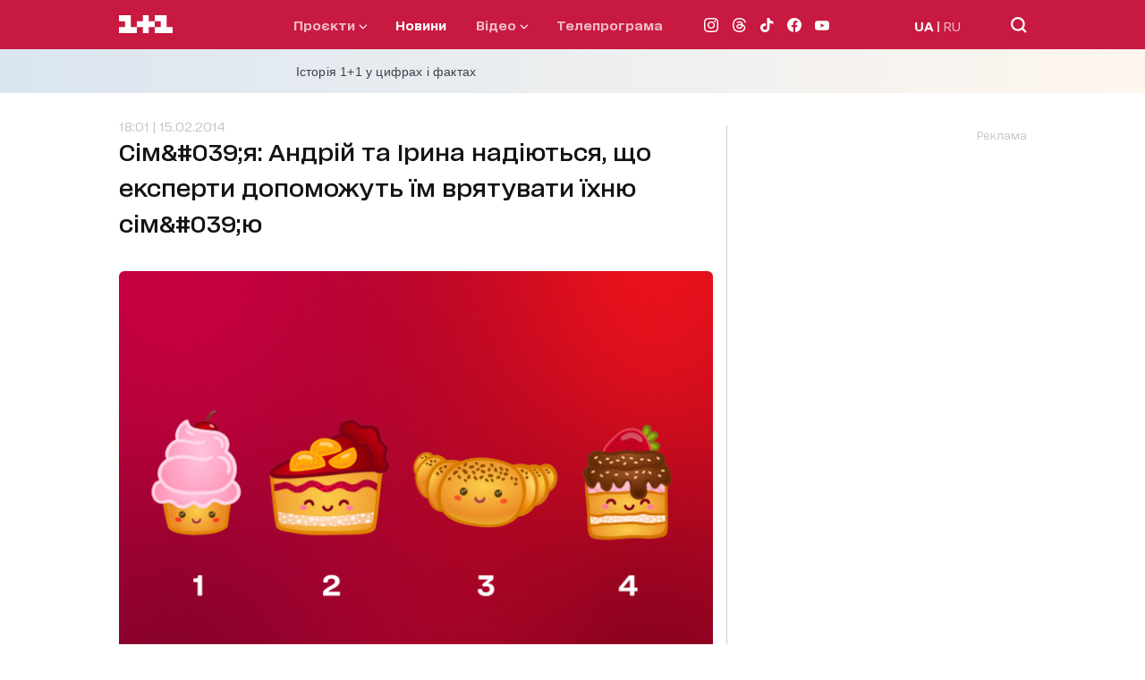

--- FILE ---
content_type: text/html; charset=utf-8
request_url: https://1plus1.ua/novyny/sim-ya-andriy-ta-irina-nadiyutsya-scho-eksperti-dopomozhut-yim-vryatuvati-yihnyu-sim-yu
body_size: 31116
content:
<!doctype html>
<html data-n-head-ssr lang="uk" data-n-head="%7B%22lang%22:%7B%22ssr%22:%22uk%22%7D%7D">
  <head >
    <title>Сім&amp;#039;я: Андрій та Ірина надіються, що експерти допоможуть їм врятувати їхню сім&amp;#039;ю</title><meta data-n-head="ssr" name="viewport" content="width=device-width, initial-scale=1"><meta data-n-head="ssr" name="format-detection" content="telephone=no"><meta data-n-head="ssr" name="theme-color" content="#FFFFFF"><meta data-n-head="ssr" data-hid="og:site_name" property="og:site_name" content="Офіційний сайт каналу 1+1"><meta data-n-head="ssr" data-hid="charset" charset="utf-8"><meta data-n-head="ssr" data-hid="mobile-web-app-capable" name="mobile-web-app-capable" content="yes"><meta data-n-head="ssr" data-hid="apple-mobile-web-app-title" name="apple-mobile-web-app-title" content="Офіційний сайт каналу 1+1"><meta data-n-head="ssr" data-hid="i18n-og" property="og:locale" content="uk"><meta data-n-head="ssr" data-hid="i18n-og-alt-ru" property="og:locale:alternate" content="ru"><meta data-n-head="ssr" data-hid="description" name="description" content="Новий етап непорозумінь і розчарувань в сім&amp;#039;ю Ірити й Андрія прийшов після їхніх гостин в помешканнях один одного."><meta data-n-head="ssr" data-hid="og:title" name="og:title" content="Сім&amp;#039;я: Андрій та Ірина надіються, що експерти допоможуть їм врятувати їхню сім&amp;#039;ю"><meta data-n-head="ssr" data-hid="og:type" name="og:type" content="article"><meta data-n-head="ssr" data-hid="og:image" property="og:image" content="https://images.1plus1.ua/uploads/000/000/002/6a64492f5f38ac64a9ad699897e2a2c0_width_655.png"><meta data-n-head="ssr" data-hid="og:description" property="og:description" content="Новий етап непорозумінь і розчарувань в сім&amp;#039;ю Ірити й Андрія прийшов після їхніх гостин в помешканнях один одного."><meta data-n-head="ssr" data-hid="og:url" property="og:url" content="https://1plus1.ua/novyny/sim-ya-andriy-ta-irina-nadiyutsya-scho-eksperti-dopomozhut-yim-vryatuvati-yihnyu-sim-yu"><meta data-n-head="ssr" data-hid="robots" name="robots" content="index, follow, max-image-preview:large"><link data-n-head="ssr" rel="icon" type="image/x-icon" href="/favicon.ico"><link data-n-head="ssr" data-hid="shortcut-icon" rel="shortcut icon" href="/_nuxt/icons/icon_64x64.26b2c3.png"><link data-n-head="ssr" data-hid="apple-touch-icon" rel="apple-touch-icon" href="/_nuxt/icons/icon_512x512.26b2c3.png" sizes="512x512"><link data-n-head="ssr" rel="manifest" href="/_nuxt/manifest.5f259895.json" data-hid="manifest"><link data-n-head="ssr" data-hid="i18n-alt-uk" rel="alternate" href="https://1plus1.ua/novyny/sim-ya-andriy-ta-irina-nadiyutsya-scho-eksperti-dopomozhut-yim-vryatuvati-yihnyu-sim-yu" hreflang="uk"><link data-n-head="ssr" data-hid="i18n-alt-ru" rel="alternate" href="https://1plus1.ua/ru/novyny/sim-ya-andriy-ta-irina-nadiyutsya-scho-eksperti-dopomozhut-yim-vryatuvati-yihnyu-sim-yu" hreflang="ru"><link data-n-head="ssr" data-hid="i18n-xd" rel="alternate" href="https://1plus1.ua/novyny/sim-ya-andriy-ta-irina-nadiyutsya-scho-eksperti-dopomozhut-yim-vryatuvati-yihnyu-sim-yu" hreflang="x-default"><link data-n-head="ssr" data-hid="i18n-can" rel="canonical" href="https://1plus1.ua/novyny/sim-ya-andriy-ta-irina-nadiyutsya-scho-eksperti-dopomozhut-yim-vryatuvati-yihnyu-sim-yu"><link data-n-head="ssr" rel="preload" href="/fonts/1plus1_2020-Bold.woff2" as="font" type="font/woff2" crossorigin="anonymous"><link data-n-head="ssr" rel="preload" href="/fonts/1plus1_2020-Black.woff2" as="font" type="font/woff2" crossorigin="anonymous"><link data-n-head="ssr" rel="preload" href="/fonts/1plus1_2020-Light.woff2" as="font" type="font/woff2" crossorigin="anonymous"><link data-n-head="ssr" rel="preload" href="/fonts/1plus1_2020-RegularOblique.woff2" as="font" type="font/woff2" crossorigin="anonymous"><link data-n-head="ssr" rel="preload" href="/fonts/1plus1_2020-Medium.woff2" as="font" type="font/woff2" crossorigin="anonymous"><link data-n-head="ssr" rel="preload" href="/fonts/1plus1_2020-Regular.woff2" as="font" type="font/woff2" crossorigin="anonymous"><link data-n-head="ssr" rel="preconnect" href="https://images.1plus1.ua/" crossorigin="true"><link data-n-head="ssr" rel="preconnect" href="https://www.googletagmanager.com/" crossorigin="true"><link data-n-head="ssr" rel="preconnect" href="https://securepubads.g.doubleclick.net/" crossorigin="true"><link data-n-head="ssr" rel="preconnect" href="https://pagead2.googlesyndication.com/" crossorigin="true"><link data-n-head="ssr" rel="dns-prefetch" href="https://1plus1.video/"><link data-n-head="ssr" rel="dns-prefetch" href="https://ls.hit.gemius.pl/"><link data-n-head="ssr" rel="dns-prefetch" href="https://api.1plus1.video/"><link data-n-head="ssr" rel="dns-prefetch" href="https://jsc.idealmedia.io/"><link data-n-head="ssr" rel="dns-prefetch" href="https://gaua.hit.gemius.pl/"><link data-n-head="ssr" rel="amphtml" data-hid="amphtml" href="https://1plus1.ua/amp/novyny/sim-ya-andriy-ta-irina-nadiyutsya-scho-eksperti-dopomozhut-yim-vryatuvati-yihnyu-sim-yu"><link data-n-head="ssr" as="image" rel="preload" href="https://images.1plus1.ua/uploads/000/000/002/6a64492f5f38ac64a9ad699897e2a2c0_width_655.png" fetchpriority="high"><script data-n-head="ssr" data-hid="gtm-head" type="text/javascript" charset="utf-8">
          (function(w,d,s,l,i){w[l]=w[l]||[];w[l].push({'gtm.start':
          new Date().getTime(),event:'gtm.js'});var f=d.getElementsByTagName(s)[0],
          j=d.createElement(s),dl=l!='dataLayer'?'&l='+l:'';j.async=true;j.src=
          'https://www.googletagmanager.com/gtm.js?id='+i+dl;f.parentNode.insertBefore(j,f);
          })(window,document,'script','dataLayer','GTM-KXHGS5BL');
        </script><script data-n-head="ssr" data-hid="gemius-script" type="text/javascript">
          var pp_gemius_identifier = 'AjrqKCOxP8PKBji0fzFPYcU1XmENAbtLwaFZEcN9oWn.27';
          function gemius_pending(i) { window[i] = window[i] || function() { var x = window[i+'_pdata'] = window[i+'_pdata'] || []; x[x.length]=arguments; }; }
          gemius_pending('gemius_hit');
          gemius_pending('gemius_event');
          gemius_pending('pp_gemius_hit');
          gemius_pending('pp_gemius_event');
          (function(d,t) {
            try {
              var gt=d.createElement(t),
                  s=d.getElementsByTagName(t)[0],
                  l='http'+((location.protocol=='https:')?'s':'');
              gt.setAttribute('async','async');
              gt.setAttribute('defer','defer');
              gt.src=l+'://gaua.hit.gemius.pl/xgemius.js';
              s.parentNode.insertBefore(gt,s);
            } catch (e) {}
          })(document,'script');
        </script><script data-n-head="ssr" data-hid="piwik-script" type="text/javascript" charset="utf-8">
          var _paq = window._paq || [];
          _paq.push(["setDomains", ["*.1plus1.ua"]]);
          _paq.push(['trackPageView']);
          _paq.push(['enableLinkTracking']);
          (function() {
            var u="//assay.1plus1.ua/";
            _paq.push(['setTrackerUrl', u+'piwik.php']);
            _paq.push(['setSiteId', '2']);
            var d=document, g=d.createElement('script'), s=d.getElementsByTagName('script')[0];
            g.type='text/javascript'; g.async=true; g.defer=true; g.src=u+'piwik.js'; s.parentNode.insertBefore(g,s);
          })();
          window._paq = _paq;
        </script><script data-n-head="ssr" data-hid="nuxt-jsonld-54511d89" type="application/ld+json">{"@context":"https://schema.org","@type":"NewsMediaOrganization","name":"1+1","legalName":"Телеканал 1+1 Україна","foundingDate":"1995","url":"https://1plus1.ua","sameAs":["https://instagram.com/1plus1_ua?utm_medium=copy_link","https://www.threads.net/@1plus1_ua","https://www.tiktok.com/@1plus1_official","https://www.facebook.com/1plus1.ua","https://www.youtube.com/channel/UCVEaAWKfv7fE1c-ZuBs7TKQ"],"logo":{"@type":"ImageObject","url":"https://1plus1.ua/icon.png","width":512,"height":512},"address":{"@type":"PostalAddress","streetAddress":"вул. Кирилівська, 23","addressLocality":"Київ","postalCode":"04080","addressCountry":{"@type":"Country","name":"UA"}},"contactPoint":{"@type":"ContactPoint","email":"media@1plus1.tv","telephone":"380 (44) 490 01 01","contactType":"headquarters","areaServed":"UA","availableLanguage":["uk-UA","ru-UA"]}}</script><script data-n-head="ssr" data-hid="nuxt-jsonld-17794d63" type="application/ld+json">{"@context":"https://schema.org","@type":"NewsArticle","mainEntityOfPage":{"@type":"WebPage","@id":"https://1plus1.ua/novyny/sim-ya-andriy-ta-irina-nadiyutsya-scho-eksperti-dopomozhut-yim-vryatuvati-yihnyu-sim-yu"},"name":"Сім&amp;#039;я: Андрій та Ірина надіються, що експерти допоможуть їм врятувати їхню сім&amp;#039;ю","headline":"Сім&amp;#039;я: Андрій та Ірина надіються, що експерти допоможуть їм врятувати їхню сім&amp;#039;ю","description":"Новий етап непорозумінь і розчарувань в сім&amp;#039;ю Ірити й Андрія прийшов після їхніх гостин в помешканнях один одного.","articleBody":"Новий етап непорозумінь і розчарувань в сім&#x27;ю Ірини й Андрія прийшов після їхніх гостин в помешканнях один одного.\r\nІрина вражена інтер&#x27;єром квартири свого чоловіка, задумалася чи потрібен їй такий чоловік взагалі. Андрій в свою чергу також не в захваті ні від самої жінки, ні від її помешкання.\r\n&quot;Був на квартирі в Ірини. Чесно кажучи, не сподобалося мені там нічого, окрім собачки. Мені подобається, щоб жінка була жінкою – м&#x27;якою, ніжною, в кінці кінців якоюсь недоступною&quot;, - пояснює він.\r\nПовернувшись додому, учасники чекають на експертів, і надіються, що вони дадуть їм якусь пораду. Чи допоможуть експерти врятувати молоду сім&#x27;ю? Чи залишаться Андрій та Ірина разом? \r\nГолосуйте за пару Ірини й Андрія на сайті &quot;Сім&#x27;я&quot;, а програму &quot;Сім&#x27;я&quot; дивіться у вівторок о 22.15 на 1+1.","wordCount":118,"thumbnailUrl":"https://images.1plus1.ua/uploads/000/000/002/6a64492f5f38ac64a9ad699897e2a2c0_width_655.png","image":{"type":"ImageObject","url":"https://images.1plus1.ua/uploads/000/000/002/6a64492f5f38ac64a9ad699897e2a2c0_width_655.png","width":"1200","height":"628","caption":"Сім&amp;#039;я: Андрій та Ірина надіються, що експерти допоможуть їм врятувати їхню сім&amp;#039;ю"},"author":{"@type":"Person","name":"1+1 Редакция"},"inLanguage":"uk","datePublished":"2014-02-15T18:01:25+02:00","publisher":{"@type":"NewsMediaOrganization","name":"1+1","legalName":"Телеканал 1+1 Україна","foundingDate":"1995","url":"https://1plus1.ua","sameAs":["https://instagram.com/1plus1_ua?utm_medium=copy_link","https://www.threads.net/@1plus1_ua","https://www.tiktok.com/@1plus1_official","https://www.facebook.com/1plus1.ua","https://www.youtube.com/channel/UCVEaAWKfv7fE1c-ZuBs7TKQ"],"logo":{"@type":"ImageObject","url":"https://1plus1.ua/icon.png","width":512,"height":512},"address":{"@type":"PostalAddress","streetAddress":"вул. Кирилівська, 23","addressLocality":"Київ","postalCode":"04080","addressCountry":{"@type":"Country","name":"UA"}},"contactPoint":{"@type":"ContactPoint","email":"media@1plus1.tv","telephone":"380 (44) 490 01 01","contactType":"headquarters","areaServed":"UA","availableLanguage":["uk-UA","ru-UA"]}}}</script><style data-vue-ssr-id="e622d370:0 1998f766:0 7e56e4e3:0 caba5f14:0 6054dabd:0 47550de6:0 880d9ada:0 9073eeec:0 8d49f9da:0 0e16135c:0 dfd5e7dc:0 021d2281:0 d79c93fa:0 0d4d1cea:0 120a6576:0 b6c79d5c:0 23988a94:0 68eca6b4:0 0cc6396e:0 a9e43f2a:0 7e207b25:0 4d7fcbb6:0 7e5da098:0">
@font-face{font-family:"swiper-icons";src:url("data:application/font-woff;charset=utf-8;base64, [base64]//wADZ2x5ZgAAAywAAADMAAAD2MHtryVoZWFkAAABbAAAADAAAAA2E2+eoWhoZWEAAAGcAAAAHwAAACQC9gDzaG10eAAAAigAAAAZAAAArgJkABFsb2NhAAAC0AAAAFoAAABaFQAUGG1heHAAAAG8AAAAHwAAACAAcABAbmFtZQAAA/gAAAE5AAACXvFdBwlwb3N0AAAFNAAAAGIAAACE5s74hXjaY2BkYGAAYpf5Hu/j+W2+MnAzMYDAzaX6QjD6/4//Bxj5GA8AuRwMYGkAPywL13jaY2BkYGA88P8Agx4j+/8fQDYfA1AEBWgDAIB2BOoAeNpjYGRgYNBh4GdgYgABEMnIABJzYNADCQAACWgAsQB42mNgYfzCOIGBlYGB0YcxjYGBwR1Kf2WQZGhhYGBiYGVmgAFGBiQQkOaawtDAoMBQxXjg/wEGPcYDDA4wNUA2CCgwsAAAO4EL6gAAeNpj2M0gyAACqxgGNWBkZ2D4/wMA+xkDdgAAAHjaY2BgYGaAYBkGRgYQiAHyGMF8FgYHIM3DwMHABGQrMOgyWDLEM1T9/w8UBfEMgLzE////P/5//f/V/xv+r4eaAAeMbAxwIUYmIMHEgKYAYjUcsDAwsLKxc3BycfPw8jEQA/[base64]/uznmfPFBNODM2K7MTQ45YEAZqGP81AmGGcF3iPqOop0r1SPTaTbVkfUe4HXj97wYE+yNwWYxwWu4v1ugWHgo3S1XdZEVqWM7ET0cfnLGxWfkgR42o2PvWrDMBSFj/IHLaF0zKjRgdiVMwScNRAoWUoH78Y2icB/yIY09An6AH2Bdu/UB+yxopYshQiEvnvu0dURgDt8QeC8PDw7Fpji3fEA4z/PEJ6YOB5hKh4dj3EvXhxPqH/SKUY3rJ7srZ4FZnh1PMAtPhwP6fl2PMJMPDgeQ4rY8YT6Gzao0eAEA409DuggmTnFnOcSCiEiLMgxCiTI6Cq5DZUd3Qmp10vO0LaLTd2cjN4fOumlc7lUYbSQcZFkutRG7g6JKZKy0RmdLY680CDnEJ+UMkpFFe1RN7nxdVpXrC4aTtnaurOnYercZg2YVmLN/d/gczfEimrE/fs/bOuq29Zmn8tloORaXgZgGa78yO9/cnXm2BpaGvq25Dv9S4E9+5SIc9PqupJKhYFSSl47+Qcr1mYNAAAAeNptw0cKwkAAAMDZJA8Q7OUJvkLsPfZ6zFVERPy8qHh2YER+3i/BP83vIBLLySsoKimrqKqpa2hp6+jq6RsYGhmbmJqZSy0sraxtbO3sHRydnEMU4uR6yx7JJXveP7WrDycAAAAAAAH//wACeNpjYGRgYOABYhkgZgJCZgZNBkYGLQZtIJsFLMYAAAw3ALgAeNolizEKgDAQBCchRbC2sFER0YD6qVQiBCv/H9ezGI6Z5XBAw8CBK/m5iQQVauVbXLnOrMZv2oLdKFa8Pjuru2hJzGabmOSLzNMzvutpB3N42mNgZGBg4GKQYzBhYMxJLMlj4GBgAYow/P/PAJJhLM6sSoWKfWCAAwDAjgbRAAB42mNgYGBkAIIbCZo5IPrmUn0hGA0AO8EFTQAA") format("woff");font-weight:400;font-style:normal}:root{--swiper-theme-color:#007aff}.swiper-container{margin-left:auto;margin-right:auto;position:relative;overflow:hidden;list-style:none;padding:0;z-index:1}.swiper-container-vertical>.swiper-wrapper{flex-direction:column}.swiper-wrapper{position:relative;width:100%;height:100%;z-index:1;display:flex;transition-property:transform;box-sizing:content-box}.swiper-container-android .swiper-slide,.swiper-wrapper{transform:translateZ(0)}.swiper-container-multirow>.swiper-wrapper{flex-wrap:wrap}.swiper-container-multirow-column>.swiper-wrapper{flex-wrap:wrap;flex-direction:column}.swiper-container-free-mode>.swiper-wrapper{transition-timing-function:ease-out;margin:0 auto}.swiper-slide{flex-shrink:0;width:100%;height:100%;position:relative;transition-property:transform}.swiper-slide-invisible-blank{visibility:hidden}.swiper-container-autoheight,.swiper-container-autoheight .swiper-slide{height:auto}.swiper-container-autoheight .swiper-wrapper{align-items:flex-start;transition-property:transform,height}.swiper-container-3d{perspective:1200px}.swiper-container-3d .swiper-cube-shadow,.swiper-container-3d .swiper-slide,.swiper-container-3d .swiper-slide-shadow-bottom,.swiper-container-3d .swiper-slide-shadow-left,.swiper-container-3d .swiper-slide-shadow-right,.swiper-container-3d .swiper-slide-shadow-top,.swiper-container-3d .swiper-wrapper{transform-style:preserve-3d}.swiper-container-3d .swiper-slide-shadow-bottom,.swiper-container-3d .swiper-slide-shadow-left,.swiper-container-3d .swiper-slide-shadow-right,.swiper-container-3d .swiper-slide-shadow-top{position:absolute;left:0;top:0;width:100%;height:100%;pointer-events:none;z-index:10}.swiper-container-3d .swiper-slide-shadow-left{background-image:linear-gradient(270deg,rgba(0,0,0,.5),transparent)}.swiper-container-3d .swiper-slide-shadow-right{background-image:linear-gradient(90deg,rgba(0,0,0,.5),transparent)}.swiper-container-3d .swiper-slide-shadow-top{background-image:linear-gradient(0deg,rgba(0,0,0,.5),transparent)}.swiper-container-3d .swiper-slide-shadow-bottom{background-image:linear-gradient(180deg,rgba(0,0,0,.5),transparent)}.swiper-container-css-mode>.swiper-wrapper{overflow:auto;scrollbar-width:none;-ms-overflow-style:none}.swiper-container-css-mode>.swiper-wrapper::-webkit-scrollbar{display:none}.swiper-container-css-mode>.swiper-wrapper>.swiper-slide{scroll-snap-align:start start}.swiper-container-horizontal.swiper-container-css-mode>.swiper-wrapper{scroll-snap-type:x mandatory}.swiper-container-vertical.swiper-container-css-mode>.swiper-wrapper{scroll-snap-type:y mandatory}:root{--swiper-navigation-size:44px}.swiper-button-next,.swiper-button-prev{position:absolute;top:50%;width:27px;width:calc(var(--swiper-navigation-size)/44*27);height:44px;height:var(--swiper-navigation-size);margin-top:-22px;margin-top:calc(var(--swiper-navigation-size)*-1/2);z-index:10;cursor:pointer;display:flex;align-items:center;justify-content:center;color:var(--swiper-theme-color);color:var(--swiper-navigation-color,var(--swiper-theme-color))}.swiper-button-next.swiper-button-disabled,.swiper-button-prev.swiper-button-disabled{opacity:.35;cursor:auto;pointer-events:none}.swiper-button-next:after,.swiper-button-prev:after{font-family:swiper-icons;font-size:44px;font-size:var(--swiper-navigation-size);text-transform:none!important;letter-spacing:0;text-transform:none;font-feature-settings:normal,;font-variant:normal;line-height:1}.swiper-button-prev,.swiper-container-rtl .swiper-button-next{left:10px;right:auto}.swiper-button-prev:after,.swiper-container-rtl .swiper-button-next:after{content:"prev"}.swiper-button-next,.swiper-container-rtl .swiper-button-prev{right:10px;left:auto}.swiper-button-next:after,.swiper-container-rtl .swiper-button-prev:after{content:"next"}.swiper-button-next.swiper-button-white,.swiper-button-prev.swiper-button-white{--swiper-navigation-color:#fff}.swiper-button-next.swiper-button-black,.swiper-button-prev.swiper-button-black{--swiper-navigation-color:#000}.swiper-button-lock{display:none}.swiper-pagination{position:absolute;text-align:center;transition:opacity .3s;transform:translateZ(0);z-index:10}.swiper-pagination.swiper-pagination-hidden{opacity:0}.swiper-container-horizontal>.swiper-pagination-bullets,.swiper-pagination-custom,.swiper-pagination-fraction{bottom:10px;left:0;width:100%}.swiper-pagination-bullets-dynamic{overflow:hidden;font-size:0}.swiper-pagination-bullets-dynamic .swiper-pagination-bullet{transform:scale(.33);position:relative}.swiper-pagination-bullets-dynamic .swiper-pagination-bullet-active,.swiper-pagination-bullets-dynamic .swiper-pagination-bullet-active-main{transform:scale(1)}.swiper-pagination-bullets-dynamic .swiper-pagination-bullet-active-prev{transform:scale(.66)}.swiper-pagination-bullets-dynamic .swiper-pagination-bullet-active-prev-prev{transform:scale(.33)}.swiper-pagination-bullets-dynamic .swiper-pagination-bullet-active-next{transform:scale(.66)}.swiper-pagination-bullets-dynamic .swiper-pagination-bullet-active-next-next{transform:scale(.33)}.swiper-pagination-bullet{width:8px;height:8px;display:inline-block;border-radius:100%;background:#000;opacity:.2}button.swiper-pagination-bullet{border:none;margin:0;padding:0;box-shadow:none;-webkit-appearance:none;-moz-appearance:none;appearance:none}.swiper-pagination-clickable .swiper-pagination-bullet{cursor:pointer}.swiper-pagination-bullet-active{opacity:1;background:var(--swiper-theme-color);background:var(--swiper-pagination-color,var(--swiper-theme-color))}.swiper-container-vertical>.swiper-pagination-bullets{right:10px;top:50%;transform:translate3d(0,-50%,0)}.swiper-container-vertical>.swiper-pagination-bullets .swiper-pagination-bullet{margin:6px 0;display:block}.swiper-container-vertical>.swiper-pagination-bullets.swiper-pagination-bullets-dynamic{top:50%;transform:translateY(-50%);width:8px}.swiper-container-vertical>.swiper-pagination-bullets.swiper-pagination-bullets-dynamic .swiper-pagination-bullet{display:inline-block;transition:transform .2s,top .2s}.swiper-container-horizontal>.swiper-pagination-bullets .swiper-pagination-bullet{margin:0 4px}.swiper-container-horizontal>.swiper-pagination-bullets.swiper-pagination-bullets-dynamic{left:50%;transform:translateX(-50%);white-space:nowrap}.swiper-container-horizontal>.swiper-pagination-bullets.swiper-pagination-bullets-dynamic .swiper-pagination-bullet{transition:transform .2s,left .2s}.swiper-container-horizontal.swiper-container-rtl>.swiper-pagination-bullets-dynamic .swiper-pagination-bullet{transition:transform .2s,right .2s}.swiper-pagination-progressbar{background:rgba(0,0,0,.25);position:absolute}.swiper-pagination-progressbar .swiper-pagination-progressbar-fill{background:var(--swiper-theme-color);background:var(--swiper-pagination-color,var(--swiper-theme-color));position:absolute;left:0;top:0;width:100%;height:100%;transform:scale(0);transform-origin:left top}.swiper-container-rtl .swiper-pagination-progressbar .swiper-pagination-progressbar-fill{transform-origin:right top}.swiper-container-horizontal>.swiper-pagination-progressbar,.swiper-container-vertical>.swiper-pagination-progressbar.swiper-pagination-progressbar-opposite{width:100%;height:4px;left:0;top:0}.swiper-container-horizontal>.swiper-pagination-progressbar.swiper-pagination-progressbar-opposite,.swiper-container-vertical>.swiper-pagination-progressbar{width:4px;height:100%;left:0;top:0}.swiper-pagination-white{--swiper-pagination-color:#fff}.swiper-pagination-black{--swiper-pagination-color:#000}.swiper-pagination-lock{display:none}.swiper-scrollbar{border-radius:10px;position:relative;-ms-touch-action:none;background:rgba(0,0,0,.1)}.swiper-container-horizontal>.swiper-scrollbar{position:absolute;left:1%;bottom:3px;z-index:50;height:5px;width:98%}.swiper-container-vertical>.swiper-scrollbar{position:absolute;right:3px;top:1%;z-index:50;width:5px;height:98%}.swiper-scrollbar-drag{height:100%;width:100%;position:relative;background:rgba(0,0,0,.5);border-radius:10px;left:0;top:0}.swiper-scrollbar-cursor-drag{cursor:move}.swiper-scrollbar-lock{display:none}.swiper-zoom-container{width:100%;height:100%;display:flex;justify-content:center;align-items:center;text-align:center}.swiper-zoom-container>canvas,.swiper-zoom-container>img,.swiper-zoom-container>svg{max-width:100%;max-height:100%;-o-object-fit:contain;object-fit:contain}.swiper-slide-zoomed{cursor:move}.swiper-lazy-preloader{width:42px;height:42px;position:absolute;left:50%;top:50%;margin-left:-21px;margin-top:-21px;z-index:10;transform-origin:50%;animation:swiper-preloader-spin 1s linear infinite;box-sizing:border-box;border-left:4px solid var(--swiper-theme-color);border-bottom:4px solid var(--swiper-theme-color);border-right:4px solid var(--swiper-theme-color);border:4px solid var(--swiper-preloader-color,var(--swiper-theme-color));border-radius:50%;border-top:4px solid transparent}.swiper-lazy-preloader-white{--swiper-preloader-color:#fff}.swiper-lazy-preloader-black{--swiper-preloader-color:#000}@keyframes swiper-preloader-spin{to{transform:rotate(1turn)}}.swiper-container .swiper-notification{position:absolute;left:0;top:0;pointer-events:none;opacity:0;z-index:-1000}.swiper-container-fade.swiper-container-free-mode .swiper-slide{transition-timing-function:ease-out}.swiper-container-fade .swiper-slide{pointer-events:none;transition-property:opacity}.swiper-container-fade .swiper-slide .swiper-slide{pointer-events:none}.swiper-container-fade .swiper-slide-active,.swiper-container-fade .swiper-slide-active .swiper-slide-active{pointer-events:auto}.swiper-container-cube{overflow:visible}.swiper-container-cube .swiper-slide{pointer-events:none;backface-visibility:hidden;z-index:1;visibility:hidden;transform-origin:0 0;width:100%;height:100%}.swiper-container-cube .swiper-slide .swiper-slide{pointer-events:none}.swiper-container-cube.swiper-container-rtl .swiper-slide{transform-origin:100% 0}.swiper-container-cube .swiper-slide-active,.swiper-container-cube .swiper-slide-active .swiper-slide-active{pointer-events:auto}.swiper-container-cube .swiper-slide-active,.swiper-container-cube .swiper-slide-next,.swiper-container-cube .swiper-slide-next+.swiper-slide,.swiper-container-cube .swiper-slide-prev{pointer-events:auto;visibility:visible}.swiper-container-cube .swiper-slide-shadow-bottom,.swiper-container-cube .swiper-slide-shadow-left,.swiper-container-cube .swiper-slide-shadow-right,.swiper-container-cube .swiper-slide-shadow-top{z-index:0;backface-visibility:hidden}.swiper-container-cube .swiper-cube-shadow{position:absolute;left:0;bottom:0;width:100%;height:100%;background:#000;opacity:.6;filter:blur(50px);z-index:0}.swiper-container-flip{overflow:visible}.swiper-container-flip .swiper-slide{pointer-events:none;backface-visibility:hidden;z-index:1}.swiper-container-flip .swiper-slide .swiper-slide{pointer-events:none}.swiper-container-flip .swiper-slide-active,.swiper-container-flip .swiper-slide-active .swiper-slide-active{pointer-events:auto}.swiper-container-flip .swiper-slide-shadow-bottom,.swiper-container-flip .swiper-slide-shadow-left,.swiper-container-flip .swiper-slide-shadow-right,.swiper-container-flip .swiper-slide-shadow-top{z-index:0;backface-visibility:hidden}@font-face{font-family:"1plus1_2020";src:url(/fonts/1plus1_2020-Black.woff2) format("woff2"),url(/fonts/1plus1_2020-Black.woff) format("woff");font-style:normal;font-display:swap}@font-face{font-family:"1plus1_2020";src:url(/fonts/1plus1_2020-Bold.woff2) format("woff2"),url(/fonts/1plus1_2020-Bold.woff) format("woff");font-weight:700;font-style:normal;font-display:swap}@font-face{font-family:"1plus1_2020";src:url(/fonts/1plus1_2020-Light.woff2) format("woff2"),url(/fonts/1plus1_2020-Light.woff) format("woff");font-weight:300;font-style:normal;font-display:swap}@font-face{font-family:"1plus1_2020";src:url(/fonts/1plus1_2020-Medium.woff2) format("woff2"),url(/fonts/1plus1_2020-Medium.woff) format("woff");font-weight:500;font-style:normal;font-display:swap}@font-face{font-family:"1plus1_2020";src:url(/fonts/1plus1_2020-Regular.woff2) format("woff2"),url(/fonts/1plus1_2020-Regular.woff) format("woff");font-weight:400;font-style:normal;font-display:swap}@font-face{font-family:"1plus1_2020";src:url(/fonts/1plus1_2020-RegularOblique.woff2) format("woff2"),url(/fonts/1plus1_2020-RegularOblique.woff) format("woff");font-weight:400;font-style:italic;font-display:swap}.container{max-width:100%;margin:auto;padding:0 30px;box-sizing:border-box;position:relative;z-index:1}@media only screen and (min-width:768px){.container{max-width:1175px;background-color:#fff;background-color:var(--white-color)}}@media only screen and (min-width:1024px){.container{padding:0 80px}}.page-enter-active,.page-leave-active{transition:opacity .22s ease}.page-enter,.page-leave-to{opacity:0}.hover-title{transition:all .3s ease}.hover-title:hover{color:#7c03a0;color:var(--button-hover)}.isLoading{animation:skeleton-loading 1s linear infinite alternate;z-index:2}.isLoaded,.lazyLoad{animation:skeleton-loaded .33s linear}@keyframes skeleton-loading{0%{opacity:.3;background-color:#a3b8c2}to{opacity:.8;background-color:#f0f3f5}}@keyframes skeleton-loaded{0%{opacity:.75}to{opacity:1}}*{padding:0;margin:0;-webkit-tap-highlight-color:rgba(0,0,0,0);-webkit-border-radius:0;-webkit-appearance:none}* a{text-decoration:none}* p{margin:0}* ul{margin-bottom:0}* li{list-style:none}* h1,h2{font-size:27px;font-weight:800;line-height:40px;margin:0}@media only screen and (min-width:768px){* h1,h2{font-size:40px;font-weight:800;line-height:50px}}a,span{font-family:"1plus1_2020",sans-serif}p{font-size:14px;font-family:"1plus1_2020",sans-serif}h1,p{color:#141414;line-height:30px}h1{font-style:normal;font-weight:900;font-size:22px;font-feature-settings:"liga" off,"calt" off;margin:0}@media only screen and (min-width:768px){h1{font-size:29px;line-height:45px}}h2{color:#141414;font-style:normal;font-weight:700;font-size:18px;line-height:30px;font-feature-settings:"liga" off,"calt" off;margin-bottom:20px}@media only screen and (min-width:768px){h2{font-size:22px;line-height:30px}}h3{color:#141414;font-style:normal;font-weight:400;font-size:17px;line-height:30px;font-feature-settings:"liga" off,"calt" off}@media only screen and (min-width:768px){h3{font-size:20px;line-height:20px}}h4{color:#141414;font-weight:300;font-size:17px;line-height:30px;font-feature-settings:"liga" off,"calt" off}@media only screen and (min-width:768px){h4{font-size:20px;line-height:40px}}h5{color:#141414;margin-bottom:8px;font-style:normal;font-weight:700;font-size:14px;line-height:25px;font-feature-settings:"liga" off,"calt" off}@media only screen and (min-width:768px){h5{font-size:16px;line-height:25px}}h6{color:#141414;margin-bottom:20px;font-style:normal;font-weight:300;font-size:14px;line-height:30px}@media only screen and (min-width:768px){h6{font-size:16px;line-height:35px}}* img{width:100%;max-width:100%}.focus-visible,:focus-visible{outline:none}body,html{height:100%;font-family:"1plus1_2020",sans-serif;color:#141414;background-color:#fff;background-color:var(--white-color);line-height:1.15}@media only screen and (min-width:768px){body,html{background-color:#efeef3}}main{min-height:75vh;overflow:hidden}button,input,optgroup,select,textarea{font-family:"1plus1_2020",sans-serif}.active{display:block}.img-object-fit-cover{position:absolute;left:0;top:0;height:100%;width:100%;-o-object-fit:cover;object-fit:cover}.img-play-icon{position:absolute;top:0;left:0;right:0;bottom:0;margin:auto;height:auto!important;width:30px!important;z-index:2}.read-more{color:#b5baae;color:var(--grey-color);cursor:pointer}.bg-white{background-color:#fff;background-color:var(--white-color)}.bg-l-grey{background-color:#f4f5f4;background-color:var(--base-bg)}.ant-spin-spinning{display:block}.pb-20{padding-bottom:20px}.flag{background:#c81941;border-radius:3px;color:#fff;padding:3px 10px 5px;font-weight:400;font-size:11px;line-height:12px}.flag-white{background-color:#fff;color:#c81941}@media only screen and (min-width:768px){.flag{font-size:12px;letter-spacing:.5px;text-transform:uppercase;line-height:22px;font-weight:500;padding:4px 15px}}.border-title{border-bottom:1px solid #c6c6c6;padding-bottom:5px;margin-bottom:10px}@media only screen and (min-width:768px){.border-title{padding-bottom:15px;margin-bottom:15px}}.fix-container-slider{margin:0 -30px;padding:15px 30px}@media only screen and (min-width:768px){.fix-container-slider{margin:0;padding:0}}:root{--black-color:#000;--light-black-color:#293436;--white-color:#fff;--violet-color:#38005c;--pink-violet-color:#c006e5;--grey-color:#b5baae;--light-grey-color:#e7e7e7;--dark-grey-color:#bdc9c4;--yellow-color:#fa0;--light-yellow-color:#ff0;--text-title-color:#293436;--white-yellow-color:#feffdb;--pink-color:#c64d84;--disibled-color:#bdc9c4;--orange-color:#fa0;--base-bg:#f4f5f4;--button-select-mob:#e9e9e9;--button-hover:#7c03a0;--button-focus:#fa0;--yelow-background:#ff0;--border-color:#293436;--border-grey-color:#6b6e6e}.search-page-title{padding-top:35px;margin-bottom:20px}.search-page-title:first-letter{text-transform:uppercase}@media only screen and (min-width:768px){.search-page-title{padding-top:40px;margin-bottom:40px}.search-page .container{min-height:100vh}}.page-video__list{margin-bottom:15px;display:flex;flex-direction:column;grid-gap:20px;gap:20px}.page-video__list-item{width:100%}.page-video__list-item .title__top{max-width:80%}.page-video__list-item .program__item{margin-bottom:0}@media only screen and (min-width:768px){.page-video__list{display:flex;flex-wrap:wrap;flex-direction:row;justify-content:space-between;grid-gap:0;gap:0;grid-row-gap:35px;row-gap:35px}.page-video__list .projects__list-item{max-width:31%}.page-video__list .banner-pmm,.page-video__list .banner-pmu{min-width:31%;margin:0}}.page-video-title{margin-bottom:20px}.page-video__adv iframe{margin-top:35px}.page-video .container{padding-top:30px;padding-bottom:70px}.page-video .shorts-list,.page-video .shorts-list .container{padding:0}@media only screen and (min-width:768px){.page-video .container{padding-bottom:140px}}.tabs-large-title-bold{font-style:normal;font-weight:700;font-size:15px;line-height:25px;font-feature-settings:"liga" off,"calt" off,"kern" off}@media only screen and (min-width:768px){.tabs-large-title-bold{font-size:25px;line-height:50px}}.tabs-standard-title-regular{font-style:normal;font-weight:400;font-size:14px;line-height:35px;font-feature-settings:"liga" off,"calt" off,"kern" off}@media only screen and (min-width:768px){.tabs-standard-title-regular{font-size:16px;line-height:50px}}.tabs-standart-title-bold{font-style:normal;font-weight:700;font-size:14px;line-height:35px;font-feature-settings:"liga" off,"calt" off}@media only screen and (min-width:768px){.tabs-standart-title-bold{font-size:16px;line-height:50px}}.article-h1-title-black{font-style:normal;font-weight:700;font-size:19px;line-height:30px;font-feature-settings:inherit}@media only screen and (min-width:768px){.article-h1-title-black{font-size:26px;line-height:40px;font-weight:500}}.article-h2-quote-regular{font-style:normal;font-weight:400;font-size:20px;line-height:35px;font-feature-settings:"liga" off,"calt" off}@media only screen and (min-width:768px){.article-h2-quote-regular{font-size:22px;line-height:45px}}.article-h3-title-bold{font-style:normal;font-weight:700;font-size:16px;line-height:30px;font-feature-settings:"liga" off,"calt" off}@media only screen and (min-width:768px){.article-h3-title-bold{font-size:20px;line-height:35px}}.article-h4-lead-medium{font-style:normal;font-weight:400;font-size:17px;line-height:30px;font-feature-settings:"liga" off,"calt" off,"kern" off}@media only screen and (min-width:768px){.article-h4-lead-medium{font-size:20px;line-height:35px}}.article-h5-text-regular{font-style:normal;font-weight:400;font-size:14px;line-height:30px;font-feature-settings:"liga" off,"calt" off}@media only screen and (min-width:768px){.article-h5-text-regular{font-size:16px;line-height:35px}}.header-large-bold{font-style:normal;font-weight:700;font-size:18px;line-height:normal}@media only screen and (min-width:768px){.header-large-bold{color:#2d3037;line-height:40px;font-size:36px}}.header-standard-bold{font-style:normal;font-weight:700;font-size:16px;line-height:30px;font-feature-settings:"liga" off,"calt" off}@media only screen and (min-width:768px){.header-standard-bold{font-size:30px;line-height:50px}}.header-medium-bold{font-style:normal;font-weight:700;font-size:14px;line-height:25px;font-feature-settings:"liga" off,"calt" off,"kern" off}@media only screen and (min-width:768px){.header-medium-bold{font-feature-settings:"liga" off,"calt" off}}.card-title-large-bold{font-style:normal;font-weight:700;font-size:13px;line-height:20px;font-feature-settings:"liga" off,"calt" off,"kern" off}@media only screen and (min-width:768px){.card-title-large-bold{font-size:22px;line-height:40px}}.card-title-medium-bold{font-style:normal;font-weight:700;font-size:14px;line-height:20px;font-feature-settings:"liga" off,"calt" off,"kern" off}@media only screen and (min-width:768px){.card-title-medium-bold{font-size:18px;line-height:30px}}.card-title-small-bold{font-style:normal;font-weight:700;font-size:10px;line-height:15px;font-feature-settings:"liga" off,"calt" off,"kern" off}@media only screen and (min-width:768px){.card-title-small-bold{font-size:14px;line-height:25px;font-feature-settings:"liga" off,"calt" off}}.tag-large-medium{font-size:12px;font-style:normal;font-weight:400;line-height:15px;color:#959595;border-radius:4px;border:1px solid #959595;padding:2px 10px 4px}.tag-large-medium:hover{color:#8cc640;border-color:#8cc640}@media only screen and (min-width:768px){.tag-large-medium{font-size:14px;line-height:22px;padding:2px 15px 4px}}.tag-standart-regular{font-style:normal;font-weight:400;font-size:12px;line-height:15px}@media only screen and (min-width:768px){.tag-standart-regular{line-height:25px;font-feature-settings:"liga" off,"calt" off}}.data-large-regular{font-style:normal;font-weight:400;font-size:12px;line-height:15px}@media only screen and (min-width:768px){.data-large-regular{font-size:13px;line-height:40px;font-feature-settings:"liga" off,"calt" off}}.data-standart-regular{font-style:normal;font-weight:400;font-size:10px;line-height:15px}@media only screen and (min-width:768px){.data-standart-regular{font-size:13px;line-height:40px;font-feature-settings:"liga" off,"calt" off}}.button-title-large-bold{font-style:normal;font-weight:700;font-size:14px;line-height:20px}.button-title-standart-medium{font-style:normal;font-weight:500;font-size:10px;line-height:20px}@media only screen and (min-width:768px){.button-title-standart-medium{font-weight:400;font-size:12px;line-height:20px}}.text-large-regular{font-style:normal;font-weight:400;font-size:14px;line-height:25px;font-feature-settings:"liga" off,"calt" off}@media only screen and (min-width:768px){.text-large-regular{font-size:16px;line-height:35px}}.text-medium-regular{font-style:normal;font-weight:400;font-size:12px;line-height:25px;font-feature-settings:"liga" off,"calt" off}@media only screen and (min-width:768px){.text-medium-regular{font-size:14px;line-height:30px}}.text-small-regular{font-style:normal;font-weight:400;font-size:12px;line-height:15px}@media only screen and (min-width:768px){.text-small-regular{font-size:12px;line-height:15px}}.footer-text-regular{font-weight:400;font-size:10px;line-height:20px;letter-spacing:1px}@media only screen and (min-width:768px){.footer-text-regular{font-size:16px;line-height:30px;letter-spacing:normal}}input{font-style:normal;font-weight:400}input.focus-visible,input:focus-visible{outline-width:0}.header__desktopSearch-container{max-width:1175px;padding:15px 0}.header__desktopSearch-container .input-search{margin:auto 20% 0 auto!important}.header__desktopSearch-container,.search-page-nav-button{position:relative;width:100%;margin:auto}.header__desktopSearch-container .label-search,.search-page-nav-button .label-search{position:absolute;left:16px;top:10px;width:17px;height:17px;-webkit-mask:url([data-uri]) no-repeat center center/contain;mask:url([data-uri]) no-repeat center center/contain;background:#908999}.header__desktopSearch-container .input-search,.search-page-nav-button .input-search{display:flex;align-items:center;position:relative;max-width:300px;margin:auto}.header__desktopSearch-container .input-search input,.search-page-nav-button .input-search input{padding-left:20px;width:100%;line-height:39px;font-weight:400;font-size:12px;color:#141414;border:1px solid #c6c6c6;border-right:none;border-radius:26px}.header__desktopSearch-container .input-search input::-moz-placeholder,.search-page-nav-button .input-search input::-moz-placeholder{color:#959595;font-weight:400;font-size:16px}.header__desktopSearch-container .input-search input::placeholder,.search-page-nav-button .input-search input::placeholder{color:#959595;font-weight:400;font-size:16px}.header__desktopSearch-container .input-search input[type=search]::-webkit-search-cancel-button,.search-page-nav-button .input-search input[type=search]::-webkit-search-cancel-button{-webkit-appearance:none}.header__desktopSearch-container .button-search,.search-page-nav-button .button-search{max-width:100px;line-height:35px;border:none;background-color:#c81941;color:#fff;position:absolute;right:5px;top:5px;width:30px;height:30px;border-radius:50%}.header__desktopSearch-container .button-search:before,.search-page-nav-button .button-search:before{position:absolute;content:"";width:16px;height:16px;-webkit-mask:url([data-uri]) no-repeat center center/contain;mask:url([data-uri]) no-repeat center center/contain;background:#fff;left:0;top:0;right:0;bottom:0;margin:auto}.header__desktopSearch-container .button-search:first-letter,.search-page-nav-button .button-search:first-letter{text-transform:uppercase}.header__desktopSearch-container .button-search:hover,.search-page-nav-button .button-search:hover{border:none;color:#fff}.header__desktopSearch-container .button-search.disabled,.search-page-nav-button .button-search.disabled{background-color:#959595}.header__desktopSearch-container .search-results,.search-page-nav-button .search-results{background-color:#fff;margin-top:15px;padding-top:15px;margin-bottom:20px;border-radius:3px}.header__desktopSearch-container .search-results-no-result,.search-page-nav-button .search-results-no-result{padding:10px 35px;color:#a6a6a6;text-align:center;font-size:16px}.header__desktopSearch-container .search-results__list-item,.search-page-nav-button .search-results__list-item{color:#a6a6a6;padding:10px 35px;width:100%;display:flex;justify-content:space-between;box-sizing:border-box}.header__desktopSearch-container .search-results__list-item--name,.search-page-nav-button .search-results__list-item--name{display:-webkit-box;overflow:hidden;-webkit-box-orient:vertical;text-overflow:ellipsis;white-space:normal;-webkit-line-clamp:1;max-height:40px}.header__desktopSearch-container .search-results__list-item--type:first-letter,.search-page-nav-button .search-results__list-item--type:first-letter{text-transform:uppercase}.header__desktopSearch-container .search-results__list-item:hover,.search-page-nav-button .search-results__list-item:hover{background-color:#dddce6}.header__desktopSearch-container .search-results-button,.search-page-nav-button .search-results-button{text-align:center;border-top:1px solid #dddce6}.header__desktopSearch-container .search-results-button a,.search-page-nav-button .search-results-button a{color:#a6a6a6;line-height:40px}.header__desktopSearch-container .search-results-button a:hover,.search-page-nav-button .search-results-button a:hover{color:#c81941}@media only screen and (min-width:768px){.header__desktopSearch-container .input-search input,.search-page-nav-button .input-search input{font-size:16px}}.button{display:block;border:1px solid #141414;border-radius:3px;color:#141414;text-align:center;cursor:pointer}.button.standard{font-weight:700;font-size:14px;line-height:18px;padding:9px 0 11px}.button.medium{font-weight:500;font-size:12px;line-height:17px;padding:5px 0 6px}.button.small{box-sizing:border-box;font-weight:400;font-size:12px;line-height:16px;padding:0 0 2px}.button.loading{max-height:18px;cursor:not-allowed!important;pointer-events:none!important}.button:active{color:#c81941;border:1px solid #c81941}.button:focus{color:#fff;background:#c81941;border:1px solid #c81941}.button.white{color:#fff;border:1px solid #fff}.button.white-background{background:#fff;border:1px solid #fff;color:#141414}.button.white-background:hover{background:#141414;border:1px solid #141414;color:#fff}.button.disabled,.button:disabled{color:#c6c6c6!important;border-color:#c6c6c6!important;pointer-events:none!important;cursor:not-allowed!important}.button-see{background-color:#fff;color:#141414;position:relative;cursor:pointer;border-radius:3px;font-size:14px;font-weight:500;line-height:20px;padding:9px 17px 11px 12px;display:inline-flex;align-items:center}.button-see:before{content:"";display:block;-webkit-mask:url([data-uri]) no-repeat;mask:url([data-uri]) no-repeat;background:#c81941;width:14px;height:16px;margin-right:10px;margin-top:1px}.button-see:hover{color:#fff;background-color:#c81941}.button-see:hover:before{background:#fff}.button-show-more{padding:4px 15px 6px;font-size:14px;line-height:25px;border-radius:4px;border:none;display:inline-block}.button-show-more,.button-tab{font-weight:400;color:#3c414b;background-color:#f0f0f0}.button-tab{cursor:pointer;font-size:10px;font-style:normal;line-height:20px;border-radius:4px;padding:1px 15px 4px}.button-tab a{color:inherit}.button-tab.active a{color:#141414}.button-tab.active{color:#fff;position:relative;cursor:not-allowed;pointer-events:none;background-color:#e62855}@media only screen and (min-width:768px){.button-tab{font-size:14px;line-height:30px}.button-tab:hover{background-color:#e62855;color:#fff}.button.standard{margin:auto;width:100%;max-width:280px}}@media only screen and (min-width:1024px){.button:hover{color:#c81941;border:1px solid #c81941}.button:hover:focus{color:#fff}.button-show-more:hover{border:none;color:#fff;background-color:#c81941}}.system-page .container{padding-top:30px}.system-page-title,.system-page h1{margin-bottom:35px}.system-page .img-email{max-width:160px}.news__item{width:100%;margin-bottom:20px;max-width:46.15985%}.news__item-img{position:relative;width:100%;padding-top:53.335%;overflow:hidden;border-radius:6px}.news__item-img a{display:block}.news__item-img--flag{position:absolute;top:auto;left:0;bottom:10px;z-index:2;display:inline-block;white-space:nowrap;border-top-left-radius:0;border-bottom-left-radius:0;padding:3px 5px 5px}.news__item-img--flag__top{bottom:40px}.news__item-img img{position:absolute;left:0;top:0;width:100%;height:100%;-o-object-fit:cover;object-fit:cover;-o-object-position:center top;object-position:center top}.news__item-img:hover~.news__item-text .news__item-title{color:#c81941}.news__item-text{display:block;padding-top:10px}.news__item-text:hover .news__item-title{color:#c81941}.news__item-title{margin-bottom:10px;color:#141414;font-size:14px;font-style:normal;font-weight:400;line-height:20px}.news__item-title:hover{color:#c81941}.news__item-date-hashTag{display:flex}.news__item-date-hashTag a{font-size:12px;font-style:normal;font-weight:400;line-height:15px;color:#959595;border-radius:4px;border:1px solid #959595;padding:2px 10px 4px}.news__item-date-hashTag a:hover{color:#8cc640;border-color:#8cc640}.news__item-time{color:#959595;font-size:13px;font-weight:400;line-height:15px;margin-bottom:5px;display:inline-block}.news__item .smallHashTag-regular-italic{margin-left:5px;color:#c04}.news__item.small-img{padding-top:72%}.news__item.small-time,.news__item.small-title{font-size:10px;line-height:15px}.news__item.small-date-hashTag a{font-size:10px;line-height:17px}.news__advertising{padding-bottom:33px}.news__button{text-align:center}@media only screen and (min-width:768px){.news__header{display:flex;justify-content:space-between;align-items:center}.news-container{grid-template-columns:31% 38% 24.59%;grid-template-rows:1fr 1fr;grid-gap:30px 35px;gap:30px 35px}.news__item{max-width:44.5%}.news__item .news__item-img{padding-top:53.5%}.news__item-time{line-height:20px;font-size:14px}.news__item-date-hashTag a{font-size:14px;line-height:22px;padding:2px 15px 4px}.news__tags .container{padding-bottom:35px}.news-title{font-size:16px;line-height:25px}}@media only screen and (min-width:1024px){.news__item{max-width:46.5%}.news__item-img--flag{bottom:20px;padding:4px 15px;z-index:2}.news__item-img--flag__top{bottom:60px}}.program__item{display:block;margin-bottom:20px;width:100%}.program__item:hover .program__item-title{color:#c81941}.program__item-img{position:relative;width:100%;max-width:100%;padding-top:69%;color:#fff;margin-bottom:10px;border-radius:6px;overflow:hidden}.program__item-img:before{content:"";position:absolute;left:0;bottom:0;z-index:1;width:100%;height:100%;background:linear-gradient(0deg,rgba(0,0,0,.2),rgba(0,0,0,.2))}.program__item-img--hashtag,.program__item-img svg{position:absolute}.program__item-img--hashtag{top:auto;bottom:55px;text-transform:capitalize}.program__item-img--hashtag,.program__item-img--see{border-top-left-radius:0;border-bottom-left-radius:0;z-index:2}.program__item-img--see{color:#3c414b;position:absolute;left:0;bottom:15px;font-size:11px;padding:7px 10px;line-height:11px;font-weight:500;text-transform:inherit}.program__item-img--see:before{content:none}.program__item-img svg{top:0;left:0;right:0;bottom:0;margin:auto;width:30px}.program__item-title{color:#000;margin-bottom:5px;font-size:14px;font-weight:500;line-height:normal}.program__item-type{color:#141414;font-size:11px;font-weight:300;line-height:normal}.program__item-type:first-letter{text-transform:uppercase}@media only screen and (min-width:1024px){.program__item-img--hashtag{bottom:65px}.program__item-img--see{bottom:25px;text-transform:uppercase;padding:9px 10px;line-height:12px;letter-spacing:.5px}.program__item-title{font-size:16px;line-height:25px;color:#2d3037}.program__item-type{font-size:14px;color:#2d3037}}.custom-select{position:relative;width:100%;max-width:90px;text-align:left;outline:none;height:25px;margin-right:30px;font-weight:400;font-size:14px;line-height:25px;font-feature-settings:"liga" off,"calt" off;border-radius:4px;padding:4px 15px;background-color:#f0f0f0;margin-bottom:20px;z-index:2}.custom-select .selected{color:#141414;cursor:pointer;overflow:hidden;max-height:28px}.custom-select .selected.open:after{transform:rotate(180deg)}.custom-select .selected:after{position:absolute;content:"";top:45%;right:5%;width:9px;height:6px;-webkit-mask:url([data-uri]) no-repeat;mask:url([data-uri]) no-repeat;background:#141414}.custom-select .items{padding:4px 15px;color:#fff;border-radius:3px;position:absolute;background-color:#fff;left:-4px;right:0;top:30px;z-index:6666;height:auto;max-height:150px;overflow-y:scroll;overflow-x:hidden;width:100%}.custom-select .items::-webkit-scrollbar{width:1px}.custom-select .items::-webkit-scrollbar-track{background-color:#c6c6c6}.custom-select .items::-webkit-scrollbar-thumb{width:4px;background-color:#141414}.custom-select .items a{display:block;padding-left:2px;color:#141414;cursor:pointer;-webkit-user-select:none;-moz-user-select:none;user-select:none}.custom-select .items a:hover{background-color:#dddce6;color:#141414}.selectHide{display:none}.projects__navigations{display:flex;grid-column-gap:10px;-moz-column-gap:10px;column-gap:10px;position:relative;margin-bottom:20px}.projects__navigations-item{color:#3c414b;position:relative;cursor:pointer;border-radius:4px;padding:6px 15px 8px;line-height:9px;font-size:10px;background-color:#f0f0f0}.projects__navigations-item.active,.projects__navigations-item.nuxt-link-exact-active{color:#fff;background-color:#c81941}.projects__navigations-item:first-letter{text-transform:uppercase}@media only screen and (min-width:768px){.projects__navigations{grid-column-gap:25px;-moz-column-gap:25px;column-gap:25px;margin-bottom:42px}}.icons-social{position:relative;background-color:#fff;background-repeat:no-repeat;-webkit-mask-repeat:no-repeat;mask-repeat:no-repeat}.icons-social-facebook{width:16px;height:16px;-webkit-mask:url([data-uri]) no-repeat center center/contain;mask:url([data-uri]) no-repeat center center/contain}.icons-social-facebook:hover{background-color:#1877f2!important}.icons-social-instagram{width:16px;height:16px;-webkit-mask:url(/_nuxt/img/icon_instagram.c8b7f80.svg) no-repeat center center/contain;mask:url(/_nuxt/img/icon_instagram.c8b7f80.svg) no-repeat center center/contain}.icons-social-instagram:hover{background-color:#f00073!important}.icons-social-telegram{width:16px;height:14px;-webkit-mask:url(/_nuxt/img/icon_telegram.822baf8.svg) no-repeat center center/contain;mask:url(/_nuxt/img/icon_telegram.822baf8.svg) no-repeat center center/contain}.icons-social-telegram:hover{background-color:#2aabee!important}.icons-social-twitter{width:16px;height:13.09px;-webkit-mask:url(/_nuxt/img/icon_twitter.5e2a052.svg) no-repeat center center/contain;mask:url(/_nuxt/img/icon_twitter.5e2a052.svg) no-repeat center center/contain}.icons-social-twitter:hover{background-color:#1d9bf0!important}.icons-social-viber{width:16.54px;height:18.04px;-webkit-mask:url(/_nuxt/img/icon_viber.ffc3f99.svg) no-repeat center center/contain;mask:url(/_nuxt/img/icon_viber.ffc3f99.svg) no-repeat center center/contain}.icons-social-viber:hover{background-color:#7360f2!important}.icons-social-youtube{width:18px;height:12px;-webkit-mask:url([data-uri]) no-repeat center center/contain;mask:url([data-uri]) no-repeat center center/contain}.icons-social-youtube:hover{background-color:red!important}.icons-social-tiktok{width:14.4px;height:16px;-webkit-mask:url(/_nuxt/img/icon_tiktok.5f21485.svg) no-repeat center center/contain;mask:url(/_nuxt/img/icon_tiktok.5f21485.svg) no-repeat center center/contain}.icons-social-tiktok:hover{-webkit-mask:none;mask:none;background:url(/_nuxt/img/icon_tiktok-hover.cc85a90.svg) no-repeat 50%/contain}.icons-social-massanger{width:16px;height:16px;-webkit-mask:url(/_nuxt/img/icon_messanger.311422f.svg) no-repeat center center/contain;mask:url(/_nuxt/img/icon_messanger.311422f.svg) no-repeat center center/contain}.icons-social-massanger:hover{background:radial-gradient(108.96% 108.09% at 19.25%,at 98.68%,#09f 0,#a033ff 60.98%,#ff5280 93.48%,#ff7061 100%)!important;background:radial-gradient(108.96% 108.09% at 19.25% 98.68%,#09f 0,#a033ff 60.98%,#ff5280 93.48%,#ff7061 100%)!important}.icons-social-whatsapp{width:16px;height:16px;-webkit-mask:url(/_nuxt/img/icon_whatsapp.8eda11a.svg) no-repeat center center/contain;mask:url(/_nuxt/img/icon_whatsapp.8eda11a.svg) no-repeat center center/contain}.icons-social-whatsapp:hover{background-color:#25d366!important}.icons-social-threads{width:15px;height:16px;-webkit-mask:url(/_nuxt/img/icon_threads.52f51b3.svg) no-repeat center center/contain;mask:url(/_nuxt/img/icon_threads.52f51b3.svg) no-repeat center center/contain}.icons-social-threads:hover{-webkit-mask:none;mask:none;background:url(/_nuxt/img/icon_threads-hover.688ca3f.svg) no-repeat 50%/contain}.tags-navigation__list{padding-left:30px}.tags-navigation__list-item{width:auto;margin-right:10px}.tags-navigation__list-item a{font-size:12px;line-height:17px;color:#959595;font-feature-settings:"liga" off,"calt" off;border:1px solid #959595;border-radius:3px;display:inline-block;padding:3px 15px}.tags-navigation__list-item a:hover{color:#c81941;border-color:#c81941}.tags-navigation__list-item a.nuxt-link-exact-active,.tags-navigation__list-item a:focus{color:#fff;background-color:#c81941;border-color:#c81941}@media only screen and (min-width:768px){.tags-navigation__list{padding-left:0}.tags-navigation__list-item{margin-right:15px;margin-bottom:20px}.tags-navigation__list-item a{margin-right:20px;font-size:16px;line-height:15px;padding:8px 20px 10px}.tags-navigation__list .swiper-wrapper{display:flex;flex-wrap:wrap}}.program .container{padding-bottom:70px}.program-title:first-letter{text-transform:uppercase}@media only screen and (min-width:768px){.program .container{padding-bottom:140px}}.title__top{display:inline-block;position:relative;font-size:18px;font-weight:700;line-height:normal;color:#141414}.title__top-arrow:hover{color:#c81941}.title__top-arrow:hover:after{background-color:#c81941}.title__top-arrow:after{content:"";display:block;-webkit-mask:url([data-uri]) no-repeat center center/cover;mask:url([data-uri]) no-repeat center center/cover;background:#141414;width:12px;height:12px;position:absolute;right:-16px;left:auto;top:35%}.title__top__logo{display:inline-block;width:37px;height:12px;-webkit-mask:url([data-uri]) no-repeat center center/contain;mask:url([data-uri]) no-repeat center center/contain;background-color:#c81941}@media only screen and (min-width:768px){.title__top{font-size:36px;line-height:40px;margin-bottom:25px}.title__top__logo{width:67px;height:24px}.title__top:after{width:23px;height:23px;right:-35px;top:40%}}.news__list{display:flex;flex-wrap:wrap;justify-content:space-between}.news__list .banner-pmu{margin-left:auto;margin-right:auto}.news__list.nth-child5n1 .news__item:nth-child(5n+1){max-width:100%}.news__list.nth-child5n1 .news__item:nth-child(5n+1) .news__item-img{padding-top:53.335%;margin-bottom:10px}.news__list.nth-child5n1 .news__item:nth-child(5n+1) .news__item-title{font-size:14px;line-height:20px}.news__list.nth-child5n1 .news__item:nth-child(5n+1) .news__item-time{font-size:13px;line-height:15px;margin-bottom:5px}.news__list.nth-child5n1 .news__item:nth-child(5n+1) .news__item-date-hashTag a{font-size:12px;line-height:15px}.news__list.nth-child5n1-advFix .news__item:nth-child(6n+1){max-width:100%}.news__list.nth-child5n1-advFix .news__item:nth-child(6n+1) .news__item-img{padding-top:53.335%;margin-bottom:10px}.news__list.nth-child5n1-advFix .news__item:nth-child(6n+1) .news__item-title{font-size:14px;line-height:20px}.news__list.nth-child5n1-advFix .news__item:nth-child(6n+1) .news__item-time{font-size:13px;line-height:15px;margin-bottom:5px}.news__list.nth-child5n1-advFix .news__item:nth-child(6n+1) .news__item-date-hashTag a{font-size:12px;line-height:15px}.news__list.nth-child7n1-adv-news .news__item:first-child,.news__list.nth-child7n1-adv-news .news__item:nth-child(7){max-width:100%}.news__list.nth-child7n1-adv-news .news__item:first-child .news__item-img,.news__list.nth-child7n1-adv-news .news__item:nth-child(7) .news__item-img{padding-top:53.335%;margin-bottom:10px}.news__list.nth-child7n1-adv-news .news__item:first-child .news__item-title,.news__list.nth-child7n1-adv-news .news__item:nth-child(7) .news__item-title{font-size:14px;line-height:20px}.news__list.nth-child7n1-adv-news .news__item:first-child .news__item-time,.news__list.nth-child7n1-adv-news .news__item:nth-child(7) .news__item-time{font-size:13px;line-height:15px;margin-bottom:5px}.news__list.nth-child7n1-adv-news .news__item:first-child .news__item-date-hashTag a,.news__list.nth-child7n1-adv-news .news__item:nth-child(7) .news__item-date-hashTag a{font-size:12px;line-height:15px}.news__list .news__item-img{padding-top:72%;margin-bottom:5px}.news__list .news__item-time{font-size:10px;line-height:15px;margin-bottom:3px}.news__list .news__item-text{padding-top:0}.news__list .news__item-date-hashTag a{font-size:10px;line-height:17px}@media only screen and (min-width:768px){.news__list{flex-direction:row;grid-column-gap:20px;-moz-column-gap:20px;column-gap:20px;grid-row-gap:35px;row-gap:35px;margin-bottom:35px;justify-content:flex-start}.news__list .banner-pmu{margin-left:0;margin-right:0}.news__list.nth-child5n1 .news__item:nth-child(5n+1){max-width:315px}.news__list.nth-child5n1 .news__item:nth-child(5n+1) .news__item-img{padding-top:58.5%}.news__list.nth-child5n1 .news__item:nth-child(5n+1) .news__item-title{font-size:16px;line-height:25px;margin-bottom:10px}.news__list.nth-child5n1 .news__item:nth-child(5n+1) .news__item-time{font-size:14px;line-height:15px}.news__list.nth-child5n1 .news__item:nth-child(5n+1) .news__item-date-hashTag a{font-size:14px;line-height:22px;padding:2px 15px 4px}.news__list.nth-child5n1-advFix .news__item:nth-child(6n+1){max-width:315px}.news__list.nth-child5n1-advFix .news__item:nth-child(6n+1) .news__item-img{padding-top:58.5%}.news__list.nth-child5n1-advFix .news__item:nth-child(6n+1) .news__item-title{font-size:16px;line-height:25px;margin-bottom:10px}.news__list.nth-child5n1-advFix .news__item:nth-child(6n+1) .news__item-time{font-size:14px;line-height:15px}.news__list.nth-child5n1-advFix .news__item:nth-child(6n+1) .news__item-date-hashTag a{font-size:14px;line-height:22px;padding:2px 15px 4px}.news__list.nth-child7n1-adv-news .news__item:first-child,.news__list.nth-child7n1-adv-news .news__item:nth-child(7){max-width:315px}.news__list.nth-child7n1-adv-news .news__item:first-child .news__item-img,.news__list.nth-child7n1-adv-news .news__item:nth-child(7) .news__item-img{padding-top:58.5%}.news__list.nth-child7n1-adv-news .news__item:first-child .news__item-title,.news__list.nth-child7n1-adv-news .news__item:nth-child(7) .news__item-title{font-size:16px;line-height:25px;margin-bottom:10px}.news__list.nth-child7n1-adv-news .news__item:first-child .news__item-time,.news__list.nth-child7n1-adv-news .news__item:nth-child(7) .news__item-time{font-size:14px;line-height:15px}.news__list.nth-child7n1-adv-news .news__item:first-child .news__item-date-hashTag a,.news__list.nth-child7n1-adv-news .news__item:nth-child(7) .news__item-date-hashTag a{font-size:14px;line-height:22px;padding:2px 15px 4px}}@media only screen and (min-width:1024px){.news__list{justify-content:space-between;grid-column-gap:20px;-moz-column-gap:20px;column-gap:20px}.news__list .news__item{max-width:315px;margin-bottom:0}.news__list .news__item-img{padding-top:58.5%}.news__list .news__item-title{font-size:16px;line-height:25px;margin-bottom:10px}.news__list .news__item-time{font-size:14px;line-height:15px}.news__list .news__item-date-hashTag a{font-size:14px;line-height:22px;padding:2px 15px 4px}}.topic{display:flex;justify-content:space-between;align-items:center}.topic .button-show-more{display:none}@media only screen and (min-width:768px){.topic .button-show-more{display:block}}.sliderStars__slider-slide{position:relative}
.nuxt-progress{position:fixed;top:0;left:0;right:0;height:2px;width:0;opacity:1;transition:width .1s,opacity .4s;background-color:#000;z-index:999999}.nuxt-progress.nuxt-progress-notransition{transition:none}.nuxt-progress-failed{background-color:red}
.header-desktop[data-v-00f73d1a]{display:none}@media only screen and (min-width:1024px){.header-mobile[data-v-00f73d1a]{display:none}.header-desktop[data-v-00f73d1a]{display:block}}
.header[data-v-1ef6ece6]{position:fixed;top:0;bottom:auto;width:100%;z-index:7777777}.header.active[data-v-1ef6ece6]{top:0;height:100vh;background-color:#141414}.header.active .container[data-v-1ef6ece6]{overflow:scroll;height:100%;background:linear-gradient(86deg,#e62855,#aa1e3c);background:var(--Red-gradient,linear-gradient(86deg,#e62855,#aa1e3c))}.header__mobile[data-v-1ef6ece6]{height:100%;padding-top:90px}.header__line[data-v-1ef6ece6]{position:fixed;top:0;left:0;height:auto;z-index:6666;background-color:#c81941;padding:13px 30px;box-sizing:border-box}.header__line[data-v-1ef6ece6],.header__line__group[data-v-1ef6ece6]{display:flex;align-items:center;justify-content:space-between;width:100%}.header__line__group[data-v-1ef6ece6]{max-width:64px;margin-left:auto;margin-right:0}.header__line .burger-icon[data-v-1ef6ece6]{width:100%;height:24px;-webkit-mask:url([data-uri]) no-repeat center center/contain;mask:url([data-uri]) no-repeat center center/contain;background:#fff}.header__line .close-icon[data-v-1ef6ece6]{width:100%;height:24px;-webkit-mask:url([data-uri]) no-repeat center center/contain;mask:url([data-uri]) no-repeat center center/contain;background:#fff}.header__line .search-icon-mobile[data-v-1ef6ece6]{width:100%;height:24px;-webkit-mask:url([data-uri]) no-repeat center center/contain;mask:url([data-uri]) no-repeat center center/contain;background:#fff}.header__btnMenu[data-v-1ef6ece6],.header__btnSearch[data-v-1ef6ece6]{width:100%;max-width:25px;text-align:center}.loader[data-v-1ef6ece6]{display:flex;justify-content:center}.loader__one[data-v-1ef6ece6],.loader__plus[data-v-1ef6ece6]{height:20px;width:20px;display:inline-block}.loader__one:first-child svg[data-v-1ef6ece6],.loader__one:last-child svg[data-v-1ef6ece6],.loader__plus svg[data-v-1ef6ece6]{animation-duration:0s}.loader.active .loader__one:first-child svg[data-v-1ef6ece6],.loader.active .loader__one:last-child svg[data-v-1ef6ece6],.loader.active .loader__plus svg[data-v-1ef6ece6]{position:relative;animation-duration:1.4s;animation-iteration-count:infinite}.loader.active .loader__one:first-child svg[data-v-1ef6ece6]{animation-name:animateLeftNumber-data-v-1ef6ece6}.loader.active .loader__one:last-child svg[data-v-1ef6ece6]{animation-name:animateRightNumber-data-v-1ef6ece6}.loader.active .loader__plus svg[data-v-1ef6ece6]{animation-name:animatePlusIcon-data-v-1ef6ece6}.open-leave-active[data-v-1ef6ece6]{animation:scale-in-center-data-v-1ef6ece6 .145s cubic-bezier(.55,.085,.68,.53) both}@keyframes animateLeftNumber-data-v-1ef6ece6{0%{left:0}20%{left:-5px}60%{left:-5px}80%{left:0}}@keyframes animatePlusIcon-data-v-1ef6ece6{20%{transform:rotate(0deg)}60%{transform:rotate(1turn)}to{transform:rotate(1turn)}}@keyframes animateRightNumber-data-v-1ef6ece6{0%{right:0}20%{right:-5px}60%{right:-5px}80%{right:0}}@keyframes scale-in-center-data-v-1ef6ece6{0%{transform:scale(0);opacity:1}to{transform:scale(1);opacity:1}}
.header__mobileMenu[data-v-121463b7]{text-align:left;padding-bottom:30px;margin-bottom:30px;border-bottom:1px solid hsla(0,0%,100%,.4)}.header__mobileMenu-item[data-v-121463b7]{width:100%;max-width:100%;margin-bottom:30px;position:relative}.header__mobileMenu-item.arrow[data-v-121463b7]:before{content:"";position:relative;top:-3px;display:inline-block;width:13px;height:13px;-webkit-mask:url([data-uri]) no-repeat center center/contain;mask:url([data-uri]) no-repeat center center/contain;background:#fff}.header__mobileMenu-item[data-v-121463b7]:first-letter{text-transform:uppercase}.header__mobileMenu-item[data-v-121463b7]:last-child{margin-bottom:45px}.header__mobileMenu-title[data-v-121463b7]{color:#fff;font-size:26px;font-style:normal;font-weight:700;line-height:20px}.header__mobileMenu-title[data-v-121463b7]:first-letter{text-transform:uppercase}.header__mobileMenu ul[data-v-121463b7]{padding-top:20px}.header__mobileMenu ul li[data-v-121463b7]{margin-bottom:20px}.header__mobileMenu ul li[data-v-121463b7]:first-letter{text-transform:uppercase}.header__mobileMenu ul li[data-v-121463b7]:last-child{margin-bottom:0}.header__mobileMenu ul li a[data-v-121463b7]{color:#fff;font-size:16px;font-weight:400;line-height:20px}
.header__mobile-lang{width:100%;max-width:75px;margin:auto;display:flex;justify-content:space-between;position:relative;padding-bottom:35px}.header__mobile-lang .active{color:#fff;font-weight:700}.header__mobile-lang--line{position:relative;top:3px;height:20px;width:2px;background-color:hsla(0,0%,100%,.7)}.header__mobile-lang a{font-weight:400;font-size:20px;line-height:25px;font-feature-settings:"liga" off,"calt" off;color:hsla(0,0%,100%,.7)}
.header__social[data-v-1a6140cb]{width:100%;padding-bottom:50px;margin:0 auto 50px}.header__social-title[data-v-1a6140cb]{color:#fff;font-size:17px;line-height:20px;margin-bottom:20px;text-align:center}.header__social__list[data-v-1a6140cb]{display:flex;align-items:center;justify-content:center;margin:auto}.header__social__list .icons-social[data-v-1a6140cb]{display:block;width:22px;height:22px}.header__social__list .icons-social[data-v-1a6140cb]:hover{background:#fff!important}.header__social a[data-v-1a6140cb]{position:relative;margin-right:28px}.header__social a .icons-social-threads[data-v-1a6140cb]:hover{-webkit-mask:url(/_nuxt/img/icon_threads.52f51b3.svg) no-repeat center center/contain!important;mask:url(/_nuxt/img/icon_threads.52f51b3.svg) no-repeat center center/contain!important}.header__social a .icons-social-tiktok[data-v-1a6140cb]:hover{background:url(/_nuxt/img/icon_tiktok-hover.cc85a90.svg) no-repeat 50%/contain!important}.header__social a[data-v-1a6140cb]:last-child{margin-right:0}@media only screen and (min-width:1024px){.header__social[data-v-1a6140cb]{padding-bottom:0;width:auto;margin:0 50px 0 0;max-width:100%}.header__social-title[data-v-1a6140cb]{display:none}.header__social__list[data-v-1a6140cb]{justify-content:flex-start}.header__social__list .icons-social[data-v-1a6140cb]{width:16px;height:16px}.header__social a[data-v-1a6140cb]{margin-right:15px;position:relative}.header__social a[data-v-1a6140cb]:hover:before{content:"";height:30px;width:30px;border-radius:50%;background-color:#e62855;position:absolute;z-index:0;top:-7px;left:-7px;margin:auto}.header__social a[data-v-1a6140cb]:last-child{margin-right:0}}
.header[data-v-cb2a1e90]{background-color:#c81941;padding:15px 0;position:fixed;top:0;z-index:444;width:100%;box-sizing:border-box}.header .container[data-v-cb2a1e90]{background-color:inherit;display:flex;align-items:center;flex-wrap:wrap;justify-content:center;position:static}.header-desktop[data-v-cb2a1e90]{display:none}@media only screen and (min-width:768px){.header .container[data-v-cb2a1e90]{background-color:inherit;display:flex;align-items:center;justify-content:center;flex-wrap:wrap}}@media only screen and (min-width:1024px){.header-desktop[data-v-cb2a1e90]{display:block}.header .container[data-v-cb2a1e90]{justify-content:space-between;flex-direction:row}}.afterHeader[data-v-cb2a1e90]{width:100%;position:relative;z-index:2;height:55px}
.header__programs:hover .header__nav-dropdown--programs[data-v-b5483d1c]{top:100%;opacity:1;visibility:visible}.header__programs:hover .header__programs-item[data-v-b5483d1c]{color:#fff}.header__programs:hover .header__nav-icon[data-v-b5483d1c]{background:#fff;transform:rotate(-180deg)}.header__news:hover .header__nav-dropdown--news[data-v-b5483d1c]{top:74%;opacity:1;visibility:visible}.header__news:hover .header__programs-item[data-v-b5483d1c]{color:#fff}.header__news:hover .header__nav-icon[data-v-b5483d1c]{background:#fff;transform:rotate(-180deg)}.header__video:hover .header__nav-dropdown--video[data-v-b5483d1c]{top:100%;opacity:1;visibility:visible}.header__video:hover .header__nav-icon[data-v-b5483d1c]{background:#fff;transform:rotate(-180deg)}.header__nav[data-v-b5483d1c]{margin-left:90px;width:100%;max-width:413px}.header__nav ul[data-v-b5483d1c]{display:flex;align-items:center;justify-content:space-between;width:inherit}.header__nav ul li[data-v-b5483d1c]{position:relative}.header__nav ul li[data-v-b5483d1c]:last-child{margin-right:0}.header__nav ul li[data-v-b5483d1c]:first-letter{text-transform:uppercase}.header__nav ul li svg[data-v-b5483d1c]{fill:#fff}.header__nav a[data-v-b5483d1c]{color:hsla(0,0%,100%,.7)}.header__nav a.nuxt-link-active[data-v-b5483d1c],.header__nav a.nuxt-link-exact-active[data-v-b5483d1c],.header__nav a[data-v-b5483d1c]:hover{color:#fff}.header__nav a.nuxt-link-active .header__nav-icon[data-v-b5483d1c],.header__nav a.nuxt-link-exact-active .header__nav-icon[data-v-b5483d1c]{background:#fff}.header__nav-icon[data-v-b5483d1c]{width:9px;height:6px;-webkit-mask:url([data-uri]);mask:url([data-uri]);background:#fff;display:inline-block;transition:all .3s linear;-webkit-mask-repeat:no-repeat;mask-repeat:no-repeat;-webkit-mask-size:cover;mask-size:cover;top:-1px;position:relative}.header__nav-dropdown[data-v-b5483d1c]{opacity:0;visibility:hidden;position:absolute;left:-20px;height:auto;top:80%;width:auto;background-color:#c81941;transition:all .25s ease-in;padding:20px 0 10px;border-bottom-left-radius:6px;border-bottom-right-radius:6px}.header__nav-dropdown ul[data-v-b5483d1c]{display:flex;flex-wrap:wrap;grid-column-gap:35px;-moz-column-gap:35px;column-gap:35px;grid-row-gap:5px;row-gap:5px;width:100%;max-width:600px;margin:auto}.header__nav-dropdown ul li[data-v-b5483d1c]{display:block;width:100%;margin-right:0}.header__nav-dropdown ul li[data-v-b5483d1c]:first-letter{text-transform:uppercase}.header__nav-dropdown ul a[data-v-b5483d1c]{display:block;padding:0 45px 0 20px;font-feature-settings:"liga" off,"calt" off;font-weight:400;font-size:14px;line-height:25px}.header__nav-dropdown ul a.nuxt-link-exact-active[data-v-b5483d1c]{background-color:#e62855}.header__nav-dropdown--programs[data-v-b5483d1c]{z-index:10}.header__nav-dropdown--programs ul li[data-v-b5483d1c]{margin:0;cursor:pointer;position:relative}.header__nav-dropdown--programs ul li:hover a[data-v-b5483d1c]{color:#fff}.header__nav-dropdown--news[data-v-b5483d1c]{z-index:10}.header__nav-dropdown--news ul[data-v-b5483d1c]{flex-wrap:wrap}
.header__lang[data-v-150d90e6]{width:100%;max-width:52px;margin-bottom:-2px;margin-right:10px;display:flex;justify-content:space-between}.header__lang .nuxt-link-exact-active[data-v-150d90e6]{color:#fff;font-weight:700}.header__lang a[data-v-150d90e6]{position:relative;color:hsla(0,0%,100%,.7);font-size:14px;font-weight:400;line-height:25px;font-feature-settings:"ital" on,"ss02" on,"ss04" on,"ss06" on}.header__lang a[data-v-150d90e6]:last-child:before{content:"";position:absolute;left:-7px;top:8px;bottom:auto;height:12px;width:1.5px;margin:auto;background-color:hsla(0,0%,100%,.7)}.header__lang a[data-v-150d90e6]:hover{color:#fff}@media only screen and (min-width:1366px){.header__lang[data-v-150d90e6]{margin-right:0}}
.header__nav-dropdown{background-color:#e62855;top:80%;height:auto;left:0;opacity:0;padding:0;position:absolute;transition:all .25s ease-in;visibility:hidden;width:100%;display:flex;justify-content:center;align-items:center}.header__nav-dropdown.active{opacity:1;visibility:visible;top:100%}.header__icon{cursor:pointer;position:relative}.header__icon:focus:before,.header__icon:hover:before{content:"";height:30px;width:30px;border-radius:50%;background-color:#e62855;position:absolute;z-index:0;top:-6px;left:-6px;margin:auto}.header__icon .search-icon{width:18px;height:18px;-webkit-mask:url([data-uri]) no-repeat center center/contain;mask:url([data-uri]) no-repeat center center/contain;background:#fff}.header__icon .close-icon{width:18px;height:18px;-webkit-mask:url([data-uri]);mask:url([data-uri]);background:#fff}.header__icon .open-enter-active{animation:scale-in-center .3s cubic-bezier(.25,.46,.45,.94) both}.header__icon .open-leave-active{animation:scale-out-center .3s cubic-bezier(.55,.085,.68,.53) both}.header__icon .open-enter{animation:rotate-in-center .3s cubic-bezier(.25,.46,.45,.94) both}.header__icon .open-leave-to{animation:rotate-out-center .3s cubic-bezier(.55,.085,.68,.53) both}@keyframes scale-in-center{0%{transform:scale(0);opacity:1}to{transform:scale(1);opacity:1}}@keyframes scale-out-center{0%{transform:scale(1);opacity:1}to{transform:scale(0);opacity:0;visibility:hidden;height:0}}@keyframes rotate-in-center{0%{transform:rotate(-1turn);opacity:0}to{transform:rotate(0);opacity:1;visibility:visible;height:auto}}@keyframes rotate-out-center{0%{transform:rotate(0);opacity:1}to{transform:rotate(-1turn);opacity:0}}
.sub-menu[data-v-51013a7e]{position:fixed;z-index:333;width:100%;height:auto;top:50px;padding:10px 0;background:linear-gradient(89deg,rgba(209,223,236,.8),rgba(255,245,235,.8));background:var(--gradient-light,linear-gradient(89deg,rgba(209,223,236,.8),rgba(255,245,235,.8)));-webkit-backdrop-filter:blur(5.5px);backdrop-filter:blur(5.5px)}.sub-menu-hidden[data-v-51013a7e]{visibility:hidden;position:relative;top:0}.sub-menu__list[data-v-51013a7e]{width:100%;max-width:100%;padding:5px 30px 4px;margin:auto;display:flex;justify-content:flex-start;align-items:center;flex-wrap:wrap;box-sizing:border-box}.sub-menu__list-item[data-v-51013a7e]{margin-right:13px}.sub-menu__list-item a[data-v-51013a7e]{font-weight:400;line-height:25px;color:#3c414b;font-size:11px;font-family:sans-serif;letter-spacing:.2px}.sub-menu__list-item a[data-v-51013a7e]:hover{color:#c81941}.sub-menu__list-item[data-v-51013a7e]:last-child{margin-right:0}@media only screen and (min-width:768px){.sub-menu[data-v-51013a7e]{border-bottom:1px solid #fff}.sub-menu__list-item a[data-v-51013a7e]{font-size:14px;line-height:19px}.sub-menu-hidden[data-v-51013a7e]{border-bottom:none}}@media only screen and (min-width:1024px){.sub-menu[data-v-51013a7e]{-webkit-backdrop-filter:blur(5.5px);backdrop-filter:blur(5.5px);top:54px}.sub-menu__list[data-v-51013a7e]{padding:5px 0 4px 18px;max-width:655px;justify-content:flex-start;grid-row-gap:10px;row-gap:10px}.sub-menu__list-item[data-v-51013a7e]{margin-right:40px}}.sub-menu-shadow[data-v-51013a7e]{width:100%;height:41px}@media only screen and (min-width:1024px){.sub-menu-shadow[data-v-51013a7e]{display:none}}
.post>.container{position:relative;z-index:1;padding-bottom:70px}.post .container-ideal-media{z-index:0}.post .container-infinite{z-index:auto}.article{width:100%;max-width:100%;margin:0 auto}.article .sliderPlayer__section{margin:0 -30px 50px}.article .player-plus-video-article{aspect-ratio:16/9}.article .swiper-container{z-index:0}@media only screen and (min-width:768px){.article .sliderPlayer__section{margin:0 0 90px}}@media only screen and (min-width:1024px){.article{max-width:65.5%;margin-left:0}.article .sliderPlayer__section-title{font-size:22px;line-height:50px;width:100%}.article .sliderPlayer__section .container{padding-left:30px;padding-right:30px}}.post .shorts-list{padding-bottom:50px}.post .shorts-list-title{font-size:25px;line-height:30px}.post .shorts-list-title:before{width:45px;height:15px}.post .shorts-list .container{padding:0}.post .shorts-list .video-shorts-list{flex-wrap:wrap;justify-content:space-between}@media only screen and (min-width:1024px){.post .container-article{display:flex;align-items:stretch;justify-content:space-between}.post .sliderPlayer__section .container{flex-wrap:wrap}.post .shorts-list .video-shorts-list{flex-wrap:wrap;justify-content:space-between}.post .shorts-list .video-shorts-list-item{max-width:140px}.post .shorts-list .video-shorts-list-item-title{font-size:10px}.post .shorts-list .video-shorts-list-item:nth-child(5){display:none}.post .shorts-list .button{max-width:225px}}.post .bannerAdaptive{position:relative;z-index:1;padding-bottom:140px}.post__sidebar{display:none;width:100%}@media only screen and (min-width:1024px){.post__sidebar{display:block;content-visibility:auto;contain-intrinsic-size:1800px}}.post__sidebar .sidebar-title{font-weight:700;font-size:20px;line-height:25px;font-feature-settings:"liga" off,"calt" off,"kern" off;margin-bottom:10px}.post__sidebar .article__header-projectTime{display:none}.post__sidebar .bannerPremium{margin-bottom:35px}@media only screen and (min-width:1024px){.post__sidebar{max-width:31%;margin-top:35px;border-left:1px solid #cecece;padding-left:20px}.post__sidebar .sidebar-title{font-size:25px;line-height:30px;margin-bottom:15px}.post__sidebar .article__header-projectTime{display:inline-flex;flex-direction:column-reverse;align-items:flex-start}.post__sidebar-news{grid-gap:0;gap:0}.post__sidebar-news .news__item{padding-bottom:20px;margin-bottom:20px;border-bottom:1px solid #b4b4b4}.post__sidebar-news .news__item:last-child{border-bottom:none}.post__sidebar-news .news__item-time{font-feature-settings:"liga" off,"calt" off;font-size:14px;line-height:25px;margin-bottom:2px}.post__sidebar-news .news__item-title{color:#2d3037;font-feature-settings:"liga" off,"calt" off}}
.article__header[data-v-2b96755f]{padding-top:28px;display:flex;flex-direction:column}.article__header-img[data-v-2b96755f]{order:3;margin-bottom:15px}.article__header-img--content[data-v-2b96755f]{position:relative;aspect-ratio:665/442}.article__header-img--content img[data-v-2b96755f]{max-width:100%;height:auto;border-radius:6px}.article__header-img--author[data-v-2b96755f]{position:absolute;top:auto;bottom:2px;right:0;padding:4px 10px;color:#141414;text-align:right;font-kerning:none;font-feature-settings:"liga" off,"calt" off,"kern" off;font-family:1plus1_2020;font-size:10px;font-style:normal;font-weight:400;line-height:20px;border-radius:6px 0;background:hsla(0,0%,100%,.59);-webkit-backdrop-filter:blur(2.5px);backdrop-filter:blur(2.5px)}.article__header-time[data-v-2b96755f]{order:1;font-weight:400;font-size:14px;line-height:15px;color:#c6c6c6;margin-bottom:7px}.article__header-title[data-v-2b96755f]{order:2;margin-bottom:20px}.article__header-description[data-v-2b96755f]{font-size:18px;line-height:30px;font-weight:700;font-feature-settings:"liga" off,"calt" off,"kern" off;order:5;margin-bottom:20px}.article__header .article__header-social[data-v-2b96755f]{order:4}.article__header-promo[data-v-2b96755f]{color:#2d3037;margin-bottom:10px;font-size:10px;line-height:11px;background-color:#f0f0f0;padding:3px 10px 4px;border-radius:4px;width:-moz-fit-content;width:fit-content}@media only screen and (min-width:768px){.article__header-time[data-v-2b96755f]{order:1;margin-bottom:0;margin-top:20px}.article__header-title[data-v-2b96755f]{order:2;margin-bottom:35px}.article__header-img[data-v-2b96755f]{order:3}.article__header-img--content[data-v-2b96755f]{margin:0}.article__header-img--author[data-v-2b96755f]{font-size:12px}.article__header-description[data-v-2b96755f]{font-weight:500;font-size:20px;line-height:35px;font-feature-settings:"liga" off,"calt" off;margin-bottom:35px}}@media only screen and (min-width:1024px){.article__header-time[data-v-2b96755f]{margin-top:0}.article__header-img--author[data-v-2b96755f]{bottom:2px}}
.article__header-social{display:flex;align-items:center;margin-bottom:15px}.article__header-social span{margin-right:15px}.article__header-social--list{display:flex;align-items:center;width:100%}.article__header-social--list a{margin-right:15px;max-width:20px}.article__header-social--list a:last-child{margin-right:0}.article__header-social--list .icons-social{background:#141414}
.banner-pmm,.banner-pmu{position:relative;min-width:300px;min-height:250px;padding-bottom:15px;overflow-y:hidden;margin:0 auto;box-sizing:border-box;text-align:right}.banner-pmm .ad_text,.banner-pmu .ad_text{font-size:12px;color:#c6c6c6}.banner-pmm div[id^=div-gpt-ad],.banner-pmu div[id^=div-gpt-ad]{background-color:#959595}.banner-pmm div[id^=div-gpt-ad]:before,.banner-pmu div[id^=div-gpt-ad]:before{content:"ad";color:#aaa;font-size:20px;position:absolute;padding:2px 6px;background:#fff;border:1px solid #c6c6c6;border-radius:4px;letter-spacing:1px;z-index:10;left:0;right:0;bottom:0;top:0;height:50px;width:50px;display:flex;align-items:center;justify-content:center;margin:auto}.banner-pmm div[id^=div-gpt-ad].ad-loaded,.banner-pmu div[id^=div-gpt-ad].ad-loaded{background-color:transparent}.banner-pmm div[id^=div-gpt-ad].ad-loaded:before,.banner-pmu div[id^=div-gpt-ad].ad-loaded:before{content:none}
.article__content{padding-bottom:35px}.article__content h2,.article__content h3,.article__content h4,.article__content h5,.article__content h6{font-weight:700;font-size:17px;line-height:30px;font-feature-settings:"liga" off,"calt" off;margin-bottom:20px}.article__content p~ol,.article__content p~ul{margin-top:-15px}.article__content ol,.article__content ul{padding-left:20px;display:flex;flex-direction:column;grid-row-gap:15px;row-gap:15px;margin-bottom:30px}.article__content ol li,.article__content ul li{list-style:none;position:relative;font-size:17px;line-height:30px;font-feature-settings:"liga" off,"calt" off}.article__content ol li:before,.article__content ul li:before{content:"";position:absolute;left:-15px;top:14px;width:6px;height:6px;background-color:#c81941}.article__content ol li{list-style-type:decimal}.article__content ol li:before{content:none}.article__content p{font-weight:400;font-size:17px;line-height:30px;margin-bottom:15px;font-feature-settings:"liga" off,"calt" off}.article__content a{color:#c81941;display:inline}.article__content blockquote{font-weight:400;font-size:17px;line-height:30px;font-feature-settings:"liga" off,"calt" off;position:relative;margin:40px 0;padding:20px;text-align:left;color:#3c414b;border-radius:6px;border:1px solid rgba(60,65,75,.1)}.article__content blockquote:before{content:"";position:absolute;top:-14px;background-color:#3c414b;margin:auto;left:0;right:auto;width:47px;height:25px;-webkit-mask:url([data-uri]) no-repeat center center/contain;mask:url([data-uri]) no-repeat center center/contain}.article__content blockquote p{font-weight:inherit;font-size:inherit;line-height:inherit;font-feature-settings:inherit}.article__content img{height:auto!important}.article__content iframe{width:auto;min-width:auto!important}.article__content iframe[src*="1plus1.video"],.article__content iframe[src*="youtube.com"]{width:100%;height:100%;aspect-ratio:16/9}.article__content .google-adv{display:flex;align-items:center;justify-content:center;flex-direction:column;margin-bottom:20px}.article__content .figure-plus figcaption,.article__content .figure-plus p{text-align:right;font-style:italic;font-weight:300;font-size:8px;line-height:20px;letter-spacing:.5px;color:#959595}.article__content .quiz-plus{min-height:300px}.article__content .google-intext{margin:20px 0}.article__content .instagram-embed,.article__content .instagram-media,.article__content .twitter-tweet{margin-left:auto!important;margin-right:auto!important;position:static!important;border:none;padding:0}.article__content .instagram-embed:before,.article__content .instagram-media:before,.article__content .twitter-tweet:before{content:none}.article__content .tiktok-embed{min-height:500px;border:none;padding:0}.article__content .tiktok-embed section,.article__content .tiktok-embed section:before{min-height:500px}.article__content .tiktok-embed:before{content:none}.article__content .read-also figcaption{color:#000;font-size:17px;font-weight:700;line-height:25px;margin-bottom:15px}.article__content .read-also__list{display:flex;flex-direction:column;padding:0}.article__content .read-also__item{border-bottom:1px solid #cecece;margin-bottom:15px}.article__content .read-also__item:last-child{margin-bottom:0}.article__content .read-also__item:before{content:none}.article__content .read-also__link{display:flex;justify-content:flex-start;padding-bottom:15px}.article__content .read-also__link picture{width:100%;min-width:75px;max-width:75px;margin-right:10px}.article__content .read-also__link picture img{background:#d3d3d3 50%/cover no-repeat;border-radius:6px}.article__content .read-also__link:hover .read-also__title{color:#c81941}.article__content .read-also__content{display:flex;flex-direction:column}.article__content .read-also__title{color:#3c414b;font-feature-settings:"liga" off,"calt" off;font-size:14px;font-weight:500;line-height:22px;margin-bottom:10px}.article__content .read-also__date{color:#959595;font-size:13px;font-weight:400;line-height:17px}.article__content .twitter-timeline,.article__content .twitter-tweet,.article__content .twitter-video{display:block;margin:20px auto!important;max-width:550px;min-height:215px;overflow:hidden;position:relative}.article__content .fb-post,.article__content .fb-video{display:block;text-align:center;margin-bottom:25px}@media only screen and (min-width:768px){.article__content h2,.article__content h3,.article__content h4,.article__content h5,.article__content h6{font-size:20px;line-height:35px}.article__content ol,.article__content ul{grid-row-gap:10px;row-gap:10px}.article__content ol li,.article__content ul li{font-size:16px;line-height:35px}.article__content ol li:before,.article__content ul li:before{top:15px}.article__content p{font-size:16px;line-height:35px}.article__content blockquote{font-size:22px;line-height:45px}.article__content .figure-plus figcaption,.article__content .figure-plus p{font-size:12px}.article__content .read-also figcaption{font-size:18px;margin-bottom:25px}.article__content .read-also__list{grid-row-gap:25px;row-gap:25px}.article__content .read-also__item{margin-bottom:25px}.article__content .read-also__item:last-child{margin-bottom:0}.article__content .read-also__link{padding-bottom:25px}.article__content .read-also__link picture{min-width:140px;max-width:140px;margin-right:25px}.article__content .read-also__title{font-size:16px;line-height:25px;margin-bottom:5px}.article__content .read-also__date{font-size:14px;line-height:25px}}
.idealMediaContainer[data-v-0622eb6a]{margin:0 -30px 30px;padding:15px 30px 35px;background-color:#f4f4f6;height:auto;overflow:hidden}@media only screen and (min-width:1024px){.idealMediaContainer[data-v-0622eb6a]{margin:0 -5px;padding:5px;background-color:transparent}}@media screen and (min-width:1360px){.idealMediaContainer[data-v-0622eb6a]{margin:0 -80px;padding:25px 80px 35px}}
.footer{position:relative;z-index:0;background:#f0f0f0;padding-top:40px;padding-bottom:72px}.footer__title{text-align:center;font-size:14px;font-weight:700;line-height:20px;letter-spacing:1px;text-transform:uppercase;color:#c81941;margin-bottom:35px}.footer__links{text-align:center;margin-bottom:20px}.footer__links a{text-transform:uppercase;color:#000}.footer__links a:hover{color:#c81941}.footer__contacts{text-align:center}.footer__contacts a{color:#3c414b}.footer-container .footer-info__contacts{display:none}@media only screen and (min-width:768px){.footer{z-index:56;padding-top:60px}.footer .container{background-color:#f0f0f0}.footer__links{display:flex;align-items:center;justify-content:center;flex-wrap:wrap;grid-column-gap:30px;-moz-column-gap:30px;column-gap:30px}.footer__links li:first-letter{text-transform:uppercase}.footer__links a{color:#2d3037;text-transform:lowercase}}@media only screen and (min-width:1366px){.footer{padding-bottom:90px}.footer .container{display:flex;flex-wrap:wrap;justify-content:space-between}.footer__title{order:1;position:relative;font-size:10px;font-weight:400;line-height:20px;text-transform:uppercase;display:flex;flex-direction:column;text-align:left;margin-bottom:15px}.footer__title:before{content:"";display:block;left:0;top:0;width:68px;height:20px;background:red;-webkit-mask:url([data-uri]) no-repeat center center/contain;mask:url([data-uri]) no-repeat center center/contain}.footer__links{order:3;width:100%;max-width:48%;-moz-columns:2;column-count:2;display:block;text-align:left;list-style-position:inside}.footer__links li{margin-bottom:5px}.footer-info{order:4;width:100%}.footer-container{width:100%;max-width:225px}.footer-container .footer-info__contacts{display:block}.footer-container .footer-info__contacts-item{justify-content:flex-start;font-size:15px;line-height:30px;color:#3c414b}}
.footer__social{display:flex;align-items:center;justify-content:center;margin:auto auto 30px}.footer__social-title{display:none}.footer__social .icons-social{background-color:#3c414b;margin-right:20px}.footer__social .icons-social:last-child{margin-right:0}.footer__social .icons-social:hover{background-color:transparent}@media only screen and (min-width:1366px){.footer__social{justify-content:start;order:2;margin-left:0;margin-right:auto;margin-bottom:20px}.footer__social .icons-social{width:20px;height:20px}.footer__social-title{display:block;color:conic-gradient(from -68.89deg at 24%,at 107.5%,#bc023d 0deg,#ae0035 57.79deg,#a60237 86.83deg,#9f0339 111.39deg,#b9033a 145.56deg,#cc0f1b 186.6deg,#c30042 244.83deg,#a40527 279.13deg,#9d0621 322.21deg,#bc023d 1turn);color:conic-gradient(from -68.89deg at 24% 107.5%,#bc023d 0deg,#ae0035 57.79deg,#a60237 86.83deg,#9f0339 111.39deg,#b9033a 145.56deg,#cc0f1b 186.6deg,#c30042 244.83deg,#a40527 279.13deg,#9d0621 322.21deg,#bc023d 1turn);font-size:16px;font-weight:500;line-height:30px;margin-bottom:20px}}
.footer-info-limited{position:relative;padding:20px 0;text-align:center;margin-bottom:20px}.footer-info-limited:after,.footer-info-limited:before{content:"";position:absolute;top:0;left:0;right:0;width:100%;max-width:50px;margin:auto;height:1px;background-color:#c81941}.footer-info-limited:after{top:auto;bottom:0}.footer-info-title p{color:#3c414b;margin-bottom:10px}.footer-info-title p,.footer-info__contacts-item{font-size:10px;font-style:normal;font-weight:400;line-height:20px}.footer-info__contacts-item{display:flex;justify-content:center;margin-bottom:0;color:#999}.footer-info__contacts-item span{margin-right:5px}.footer-info__contacts-item-a,.footer-info__contacts-item a{color:#3c414b}.footer-info-identifier{text-align:center}.footer-info-identifier p{color:#3c414b;font-size:8px;font-style:normal;font-weight:400;line-height:20px}.footer-info-identifier a{color:#3c414b}.footer-info-identifier a:hover{color:#c81941}@media only screen and (min-width:768px){.footer-info-limited{max-width:100%}.footer-info-title p{font-size:12px;line-height:30px;margin-bottom:0}.footer-info__contacts{width:100%;max-width:410px;margin:auto;display:flex;justify-content:space-between}.footer-info__contacts-item{font-size:12px;line-height:30px}.footer-info__contacts-item span{color:#3c414b}.footer-info-identifier{display:flex;flex-wrap:wrap;justify-content:center}.footer-info-identifier p{font-size:12px;margin-bottom:10px}.footer-info-identifier p:first-child{width:100%}.footer-info-identifier p:nth-child(2){margin-right:10px}}@media only screen and (min-width:1366px){.footer-info-limited{margin-bottom:0}.footer-info-limited:after,.footer-info-limited:before{content:none}.footer-info-identifier,.footer-info-title{text-align:left}.footer-info-identifier p,.footer-info-title p{width:100%;font-size:14px;color:#2d3037}.footer-info__contacts{display:none}}
.banner-catfish{bottom:0;position:fixed;z-index:100000;width:100%;height:auto}.banner-catfish-close{position:absolute;right:10px;top:0;cursor:pointer}</style>
  </head>
  <body >
    <div data-server-rendered="true" id="__nuxt"><!----><div id="__layout"><div><div data-v-00f73d1a><div class="header-mobile" data-v-00f73d1a><div data-v-1ef6ece6 data-v-00f73d1a><div style="height: 50px; visibility: hidden" data-v-1ef6ece6></div> <header class="header" data-v-1ef6ece6><div class="container" data-v-1ef6ece6><div class="header__line" data-v-1ef6ece6><div class="header__logo" data-v-1ef6ece6><a title="1plus1" href="/" aria-label="Сайт телеканалу 1+1" class="loader"><img src="[data-uri]" width="60" height="21" alt="Logo 1plus1"></a></div> <div class="header__line__group" data-v-1ef6ece6><div class="header__btnSearch" data-v-1ef6ece6><div class="search-icon-mobile" data-v-1ef6ece6></div></div> <div class="header__btnMenu" data-v-1ef6ece6><div class="burger-icon" data-v-1ef6ece6></div></div></div></div> <nav class="header__mobile" style="display:none;" data-v-1ef6ece6><!----> <ul class="header__mobileMenu" data-v-121463b7 data-v-1ef6ece6><li class="header__mobileMenu-item arrow" data-v-121463b7><a href="/catalogue/show" class="header__mobileMenu-title" data-v-121463b7>
      Проєкти
    </a> <ul data-v-121463b7><li data-v-121463b7><a href="/catalogue/serialy" data-v-121463b7>
          серіали
        </a></li><li data-v-121463b7><a href="/catalogue/filmy" data-v-121463b7>
          фільми
        </a></li></ul></li><li class="header__mobileMenu-item" data-v-121463b7><a href="/novyny" class="header__mobileMenu-title" data-v-121463b7>
      Новини
    </a> <!----></li><li class="header__mobileMenu-item arrow" data-v-121463b7><a href="/video" class="header__mobileMenu-title" data-v-121463b7>
      Відео
    </a> <ul data-v-121463b7><li data-v-121463b7><a href="/video?tab=popular" data-v-121463b7>
          Популярні
        </a></li><li data-v-121463b7><a href="/video?tab=serials" data-v-121463b7>
          серіали
        </a></li><li data-v-121463b7><a href="/video?tab=programs" data-v-121463b7>
          програми
        </a></li><li data-v-121463b7><a href="/video?tab=films" data-v-121463b7>
          фільми
        </a></li></ul></li><li class="header__mobileMenu-item" data-v-121463b7><a href="/teleprograma" class="header__mobileMenu-title" data-v-121463b7>
      Телепрограма
    </a> <!----></li><li class="header__mobileMenu-item" data-v-121463b7><a href="/veduchi" class="header__mobileMenu-title" data-v-121463b7>
      Ведучі
    </a> <!----></li></ul> <div class="header__mobile-lang" data-v-1ef6ece6><a href="/novyny/sim-ya-andriy-ta-irina-nadiyutsya-scho-eksperti-dopomozhut-yim-vryatuvati-yihnyu-sim-yu" class="active">UA</a> <div class="header__mobile-lang--line"></div> <a href="/ru/novyny/sim-ya-andriy-ta-irina-nadiyutsya-scho-eksperti-dopomozhut-yim-vryatuvati-yihnyu-sim-yu">RU</a></div> <div class="header__social" data-v-1a6140cb data-v-1ef6ece6><div class="header__social-title" data-v-1a6140cb>
    Соціальні мережі
  </div> <div class="header__social__list" data-v-1a6140cb><a href="https://instagram.com/1plus1_ua?utm_medium=copy_link" target="_blank" data-v-1a6140cb><span class="icons-social icons-social-instagram" data-v-1a6140cb></span></a><a href="https://www.threads.net/@1plus1_ua" target="_blank" data-v-1a6140cb><span class="icons-social icons-social-threads" data-v-1a6140cb></span></a><a href="https://www.tiktok.com/@1plus1_official" target="_blank" data-v-1a6140cb><span class="icons-social icons-social-tiktok" data-v-1a6140cb></span></a><a href="https://www.facebook.com/1plus1.ua" target="_blank" data-v-1a6140cb><span class="icons-social icons-social-facebook" data-v-1a6140cb></span></a><a href="https://www.youtube.com/channel/UCVEaAWKfv7fE1c-ZuBs7TKQ" target="_blank" data-v-1a6140cb><span class="icons-social icons-social-youtube" data-v-1a6140cb></span></a></div></div></nav></div></header></div></div> <div class="header-desktop" data-v-00f73d1a><div data-v-cb2a1e90 data-v-00f73d1a><header class="header header-desktop" data-v-cb2a1e90><div class="container" data-v-cb2a1e90><a title="1plus1" href="/" class="header__logo" data-v-cb2a1e90><img src="[data-uri]" width="60" height="20" alt="Logo 1plus1"></a> <nav class="header__nav" data-v-b5483d1c data-v-cb2a1e90><ul data-v-b5483d1c><li class="header__programs" data-v-b5483d1c><a href="/catalogue/show" class="header__programs-item header-medium-bold" data-v-b5483d1c>
          проєкти
          <span class="header__nav-icon" data-v-b5483d1c></span></a> <div class="header__nav-dropdown header__nav-dropdown--programs" data-v-b5483d1c><ul data-v-b5483d1c><li data-v-b5483d1c><a href="/catalogue/show" class="bodyTextMedium-regular" data-v-b5483d1c>
                проєкти
              </a></li> <li data-v-b5483d1c><a href="/catalogue/serialy" class="bodyTextMedium-regular" data-v-b5483d1c>
                серіали
              </a></li> <li data-v-b5483d1c><a href="/catalogue/filmy" class="bodyTextMedium-regular" data-v-b5483d1c>
                фільми
              </a></li> <li data-v-b5483d1c><a href="/veduchi" class="bodyTextMedium-regular" data-v-b5483d1c>
                ведучі
              </a></li></ul></div></li> <li class="header__news" data-v-b5483d1c><a href="/novyny" class="header__programs-item header-medium-bold nuxt-link-active" data-v-b5483d1c>
          Новини
</a></li> <li class="header__video" data-v-b5483d1c><a href="/video" class="header-medium-bold" data-v-b5483d1c>
          відео
          <span class="header__nav-icon" data-v-b5483d1c></span></a> <div class="header__nav-dropdown header__nav-dropdown--video" data-v-b5483d1c><ul data-v-b5483d1c><li data-v-b5483d1c><a href="/video?tab=popular" class="bodyTextMedium-regular" data-v-b5483d1c>
                Популярні
              </a></li> <li data-v-b5483d1c><a href="/video?tab=serials" class="bodyTextMedium-regular" data-v-b5483d1c>
                серіали
              </a></li> <li data-v-b5483d1c><a href="/video?tab=programs" class="bodyTextMedium-regular" data-v-b5483d1c>
                програми
              </a></li> <li data-v-b5483d1c><a href="/video?tab=films" class="bodyTextMedium-regular" data-v-b5483d1c>
                фільми
              </a></li></ul></div></li> <li data-v-b5483d1c><a href="/teleprograma" class="header-medium-bold" data-v-b5483d1c>
          телепрограма
        </a></li></ul></nav> <div class="header__social" data-v-1a6140cb data-v-cb2a1e90><div class="header__social-title" data-v-1a6140cb>
    Соціальні мережі
  </div> <div class="header__social__list" data-v-1a6140cb><a href="https://instagram.com/1plus1_ua?utm_medium=copy_link" target="_blank" data-v-1a6140cb><span class="icons-social icons-social-instagram" data-v-1a6140cb></span></a><a href="https://www.threads.net/@1plus1_ua" target="_blank" data-v-1a6140cb><span class="icons-social icons-social-threads" data-v-1a6140cb></span></a><a href="https://www.tiktok.com/@1plus1_official" target="_blank" data-v-1a6140cb><span class="icons-social icons-social-tiktok" data-v-1a6140cb></span></a><a href="https://www.facebook.com/1plus1.ua" target="_blank" data-v-1a6140cb><span class="icons-social icons-social-facebook" data-v-1a6140cb></span></a><a href="https://www.youtube.com/channel/UCVEaAWKfv7fE1c-ZuBs7TKQ" target="_blank" data-v-1a6140cb><span class="icons-social icons-social-youtube" data-v-1a6140cb></span></a></div></div> <div class="header__lang" data-v-150d90e6 data-v-cb2a1e90><a href="/novyny/sim-ya-andriy-ta-irina-nadiyutsya-scho-eksperti-dopomozhut-yim-vryatuvati-yihnyu-sim-yu" aria-current="page" class="menuTitle-bold nuxt-link-exact-active nuxt-link-active" data-v-150d90e6>UA</a> <a href="/ru/novyny/sim-ya-andriy-ta-irina-nadiyutsya-scho-eksperti-dopomozhut-yim-vryatuvati-yihnyu-sim-yu" class="menuTitle-bold" data-v-150d90e6>RU</a></div> <div class="header__search" data-v-cb2a1e90><div class="header__icon header__icon--search"><div class="search-icon"></div></div> <div class="header__nav-dropdown header__nav-dropdown--search"><div class="header__desktopSearch-container"><div class="input-search"><input type="search" autocomplete="off" placeholder="пошук" value=""> <div class="button button-search header-medium-bold"></div></div> <!----></div></div></div></div></header> <div class="afterHeader container" data-v-cb2a1e90></div></div></div> <div data-fetch-key="data-v-51013a7e:0" data-v-51013a7e data-v-00f73d1a><section class="sub-menu" data-v-51013a7e><ul class="sub-menu__list" data-v-51013a7e><li class="sub-menu__list-item" data-v-51013a7e><a href="https://1plus1.ua/history" data-v-51013a7e>Історія 1+1 у цифрах і фактах</a></li></ul></section> <section class="sub-menu sub-menu-hidden" data-v-51013a7e><ul class="sub-menu__list" data-v-51013a7e><li class="sub-menu__list-item" data-v-51013a7e><a href="https://1plus1.ua/history" data-v-51013a7e>Історія 1+1 у цифрах і фактах</a></li></ul></section></div></div> <div><main><section data-fetch-key="ArticleMain:0" class="post"><div class="container container-article"><article data-main-article class="article"><header class="article__header" data-v-2b96755f><!----> <time datetime="2014-02-15T18:01:25+02:00" class="article__header-time" data-v-2b96755f>18:01 | 15.02.2014</time> <h1 class="article__header-title article-h1-title-black" data-v-2b96755f>
    Сім&amp;#039;я: Андрій та Ірина надіються, що експерти допоможуть їм врятувати їхню сім&amp;#039;ю
  </h1> <div class="article__header-img" data-v-2b96755f><div class="article__header-img--content" data-v-2b96755f><img src="https://images.1plus1.ua/uploads/000/000/002/6a64492f5f38ac64a9ad699897e2a2c0_width_655.png" alt="Сім&amp;#039;я: Андрій та Ірина надіються, що експерти допоможуть їм врятувати їхню сім&amp;#039;ю" title="Сім&amp;#039;я: Андрій та Ірина надіються, що експерти допоможуть їм врятувати їхню сім&amp;#039;ю" fetchpriority="high" loading="eager" decoding="async" width="665" height="442" data-v-2b96755f> <div class="article__header-img--author" data-v-2b96755f>
        
      </div> <!----></div></div> <div class="article__header-social" data-v-2b96755f><span class="article-h5-text-regular">Поділитися:</span> <div class="article__header-social--list"><a href="https://telegram.me/share/url?url=https://1plus1.ua/novyny/sim-ya-andriy-ta-irina-nadiyutsya-scho-eksperti-dopomozhut-yim-vryatuvati-yihnyu-sim-yu" target="_blank" aria-label="Поділитися Telegram" title="Поділитися Telegram" class="icons-social icons-social-telegram"></a> <a href="https://www.facebook.com/sharer/sharer.php?u=https://1plus1.ua/novyny/sim-ya-andriy-ta-irina-nadiyutsya-scho-eksperti-dopomozhut-yim-vryatuvati-yihnyu-sim-yu" target="_blank" aria-label="Поділитися Facebook" title="Поділитися Facebook" class="icons-social icons-social-facebook"></a> <a href="viber://forward?text=https://1plus1.ua/novyny/sim-ya-andriy-ta-irina-nadiyutsya-scho-eksperti-dopomozhut-yim-vryatuvati-yihnyu-sim-yu" target="_blank" aria-label="Поділитися Viber" title="Поділитися Viber" class="icons-social icons-social-viber"></a></div></div> <p class="article__header-description" data-v-2b96755f>
    Новий етап непорозумінь і розчарувань в сім&amp;#039;ю Ірини й Андрія прийшов після їхніх гостин в помешканнях один одного.
  </p></header> <div class="banner-pmu"><span class="ad_text">Реклама</span> <div id="div-gpt-ad-pmu-1"></div></div> <div response-success="true" class="article__content"><p>Новий етап непорозумінь і розчарувань в сім'ю <strong>Ірини </strong>й<strong> Андрія</strong> прийшов після їхніх гостин в помешканнях один одного.</p>
<p>Ірина вражена інтер'єром квартири свого чоловіка, задумалася чи потрібен їй такий чоловік взагалі. Андрій в свою чергу також не в захваті ні від самої жінки, ні від її помешкання.</p>
<p><em>"Був на квартирі в Ірини. Чесно кажучи, не сподобалося мені там нічого, окрім собачки. Мені подобається, щоб жінка була жінкою – м'якою, ніжною, в кінці кінців якоюсь недоступною"</em>, - пояснює він.</p>
<p>Повернувшись додому, учасники чекають на експертів, і надіються, що вони дадуть їм якусь пораду. Чи допоможуть експерти врятувати молоду сім'ю? Чи залишаться Андрій та Ірина разом? </p>
<p>Голосуйте за пару Ірини й Андрія <strong>на сайті "Сім'я"</strong>, а програму <strong>"Сім'я"</strong> дивіться у<strong> вівторок о 22.15 на 1+1.</strong></p></div> <!----> <!----> <!----> <div class="banner-pmu"><span class="ad_text">Реклама</span> <div id="div-gpt-ad-pmu-4"></div></div> <div class="idealMediaContainer" data-v-0622eb6a><iframe data-src="/widgets/idealmedia.html?lang=uk" title="Реклама IdealMedia" width="100%" height="750" frameborder="0" scrolling="no" style="display:block;border:none;overflow:hidden;" data-v-0622eb6a></iframe></div> <!----></article> <aside class="post__sidebar"><!----></aside> <!----></div> <!----></section></main></div> <footer class="footer"><div class="container"><div class="footer-container"><div><div class="footer__social-title">
    Контакти:
  </div> <div class="footer__social"><a href="https://instagram.com/1plus1_ua?utm_medium=copy_link" aria-label="1plus1 instagram" title="1plus1 instagram" target="_blank" class="icons-social icons-social-instagram"></a><a href="https://www.threads.net/@1plus1_ua" aria-label="1plus1 threads" title="1plus1 threads" target="_blank" class="icons-social icons-social-threads"></a><a href="https://www.tiktok.com/@1plus1_official" aria-label="1plus1 tiktok" title="1plus1 tiktok" target="_blank" class="icons-social icons-social-tiktok"></a><a href="https://www.facebook.com/1plus1.ua" aria-label="1plus1 facebook" title="1plus1 facebook" target="_blank" class="icons-social icons-social-facebook"></a><a href="https://www.youtube.com/channel/UCVEaAWKfv7fE1c-ZuBs7TKQ" aria-label="1plus1 youtube" title="1plus1 youtube" target="_blank" class="icons-social icons-social-youtube"></a></div></div> <ul class="footer-info__contacts"><li class="footer-info__contacts-item"><span> е-mail: </span> <div class="footer-info__contacts-item-a">
              media@1plus1.tv
            </div></li> <li class="footer-info__contacts-item"><span> Телефон: </span> <div class="footer-info__contacts-item-a">
              +38 044 490 01 01
            </div></li></ul></div> <ul class="footer__links"><li><a href="https://media.1plus1.ua/tv-channels/ukraine" target="_blank" class="footer-text-regular">
            про канал
          </a></li><li><a href="https://sales.1plus1.digital/" target="_blank" class="footer-text-regular">
            реклама
          </a></li><li><a href="https://media.1plus1.ua/tv-business" target="_blank" class="footer-text-regular">
            проблеми з прийомом каналу 1+1
          </a></li><li><a href="/catalogue/show" class="footer-text-regular">
            каталог програм
          </a></li><li><a href="https://media.1plus1.ua/career" target="_blank" class="footer-text-regular">
            кар’єра
          </a></li><li><a href="/veduchi" class="footer-text-regular">
            ведучі
          </a></li><li><a href="/authors" class="footer-text-regular">
            автори
          </a></li><li><a href="/struktura-vlasnosti" class="footer-text-regular">
            структура власності
          </a></li><li><a href="/politika-konfidenciynosti" class="footer-text-regular">
            політика конфіденційності
          </a></li><li><a href="/pravila" class="footer-text-regular">
            правила користування сайтом
          </a></li><li><a href="https://drive.google.com/file/d/19BezasPxt3XsgWuAq-W5OH8J1yNi6EeP/view?usp=sharing" target="_blank" class="footer-text-regular">
            Редакційний статут
          </a></li></ul> <div class="footer-info"><div class="footer-info-limited"><div class="footer-info-title"><p>
        Товариство з обмеженою відповідальністю &quot;ВІЖН 1+1&quot;
      </p> <p>Україна, 04080, м. Київ, вул. Кирилівська, 23</p></div> <ul class="footer-info__contacts"><li class="footer-info__contacts-item"><span> е-mail: </span> <div class="footer-info__contacts-item-a">
          media@1plus1.tv
        </div></li> <li class="footer-info__contacts-item"><span> Телефон: </span> <div class="footer-info__contacts-item-a">
          +38 044 490 01 01
        </div></li></ul></div> <div class="footer-info-identifier"><p>Ідентифікатор медіа в Реєстрі суб’єктів у сфері медіа: <br>L10-01914, R10-01810</p></div> <div class="footer-info-identifier"><p>З питань комерційної співпраці й розміщення реклами звертайтесь <br><a href="mailto:digital.sale@1plus1.tv">digital.sale@1plus1.tv</a></p> <p>З питань алгоритмічних продажів звертайтесь <br><a href="mailto:traffic-team@1plus1.tv">traffic-team@1plus1.tv</a></p></div></div></div></footer> <div class="banner-catfish"><div id="div-gpt-ad-catfish" data-fixed="true"></div> <!----></div>  <div data-type="_mgwidget" data-widget-id="1450239"></div></div></div></div><script>window.__NUXT__=(function(a,b,c,d,e,f,g,h,i,j,k,l,m,n){return {layout:"default",data:[{fullUrl:"https:\u002F\u002F1plus1.ua\u002Fnovyny\u002Fsim-ya-andriy-ta-irina-nadiyutsya-scho-eksperti-dopomozhut-yim-vryatuvati-yihnyu-sim-yu"}],fetch:{"data-v-51013a7e:0":{subArray:[{id:121,title:"Історія 1+1 у цифрах і фактах",url:"https:\u002F\u002F1plus1.ua\u002Fhistory"}]},"ArticleMain:0":{article:{id:7917,slug:"sim-ya-andriy-ta-irina-nadiyutsya-scho-eksperti-dopomozhut-yim-vryatuvati-yihnyu-sim-yu",url:d,startAt:"18:01 | 15.02.2014",startAtISO:"2014-02-15T18:01:25+02:00",editAt:a,title:e,subTitle:"Новий етап непорозумінь і розчарувань в сім&#039;ю Ірини й Андрія прийшов після їхніх гостин в помешканнях один одного.",copyright:a,text:"\u003Cp\u003EНовий етап непорозумінь і розчарувань в сім'ю \u003Cstrong\u003EІрини \u003C\u002Fstrong\u003Eй\u003Cstrong\u003E Андрія\u003C\u002Fstrong\u003E прийшов після їхніх гостин в помешканнях один одного.\u003C\u002Fp\u003E\r\n\u003Cp\u003EІрина вражена інтер'єром квартири свого чоловіка, задумалася чи потрібен їй такий чоловік взагалі. Андрій в свою чергу також не в захваті ні від самої жінки, ні від її помешкання.\u003C\u002Fp\u003E\r\n\u003Cp\u003E\u003Cem\u003E\"Був на квартирі в Ірини. Чесно кажучи, не сподобалося мені там нічого, окрім собачки. Мені подобається, щоб жінка була жінкою – м'якою, ніжною, в кінці кінців якоюсь недоступною\"\u003C\u002Fem\u003E, - пояснює він.\u003C\u002Fp\u003E\r\n\u003Cp\u003EПовернувшись додому, учасники чекають на експертів, і надіються, що вони дадуть їм якусь пораду. Чи допоможуть експерти врятувати молоду сім'ю? Чи залишаться Андрій та Ірина разом? \u003C\u002Fp\u003E\r\n\u003Cp\u003EГолосуйте за пару Ірини й Андрія \u003Cstrong\u003Eна сайті \"Сім'я\"\u003C\u002Fstrong\u003E, а програму \u003Cstrong\u003E\"Сім'я\"\u003C\u002Fstrong\u003E дивіться у\u003Cstrong\u003E вівторок о 22.15 на 1+1.\u003C\u002Fstrong\u003E\u003C\u002Fp\u003E",textNoTags:"Новий етап непорозумінь і розчарувань в сім'ю Ірини й Андрія прийшов після їхніх гостин в помешканнях один одного.\r\nІрина вражена інтер'єром квартири свого чоловіка, задумалася чи потрібен їй такий чоловік взагалі. Андрій в свою чергу також не в захваті ні від самої жінки, ні від її помешкання.\r\n\"Був на квартирі в Ірини. Чесно кажучи, не сподобалося мені там нічого, окрім собачки. Мені подобається, щоб жінка була жінкою – м'якою, ніжною, в кінці кінців якоюсь недоступною\", - пояснює він.\r\nПовернувшись додому, учасники чекають на експертів, і надіються, що вони дадуть їм якусь пораду. Чи допоможуть експерти врятувати молоду сім'ю? Чи залишаться Андрій та Ірина разом? \r\nГолосуйте за пару Ірини й Андрія на сайті \"Сім'я\", а програму \"Сім'я\" дивіться у вівторок о 22.15 на 1+1.",metaTitle:e,metaDescription:"Новий етап непорозумінь і розчарувань в сім&#039;ю Ірити й Андрія прийшов після їхніх гостин в помешканнях один одного.",relations:{projects:a,editor:a,videos:a},images:{main:"https:\u002F\u002Fimages.1plus1.ua\u002Fuploads\u002F000\u002F000\u002F002\u002F6a64492f5f38ac64a9ad699897e2a2c0_width_655.png"},wordCount:118,type:"NewsArticle",issetVideo:b,advertising:f,tags:g},articleOGImage:a,arrayTags:g,sidebarImageDay:a,arrayNewsOnTopic:[],arrayMoreNews:[],arrayTabs:[],arrayChannelArticles:[],arrayPartnersNews:[],responseSuccess:h,showMembranaVideo:a,isPc:b,isTablet:b,isLoadingSidebar:b}},error:a,state:{Catalogue:{slider:{slideTo:f,letter:i,date:i}},Projects:{player:{player:a},slider:{}},i18n:{routeParams:{}}},serverRendered:h,routePath:d,config:{_app:{basePath:"\u002F",assetsPath:"\u002F_nuxt\u002F",cdnURL:a}},__i18n:{langs:{uk:{program:"програми",projects:"проєкти",notAlone:"Ти не один",novyny:"новини",video:"відео",cinemaAndSerials:"кіно та серіали",teleprogram:"телепрограма",teleprogramUkraine:"Телепрограма 1+1 Україна",specialProject:"спецпроєкт",search:"пошук",news:"Новини",AllNews:"Всі новини",specialProjects:"спецпроекти",aboutChannel:"про канал",satelliteEncryption:"кодування супутника",advertising:"реклама",problemsReception:"проблеми з прийомом каналу 1+1",programDirectory:"каталог програм",castings:"кастинги",career:"кар’єра",leading:j,ownershipStructure:"структура власності",privacyPolicy:"політика конфіденційності",siteCorroborationRules:"правила користування сайтом",topNews:"Топ новини",interesting:"Найцікавіші",exclusives:"Ексклюзив",last:"Останні",lastMaterialsAuthor:"Останні матеріали автора",lastNews:"Останні новини",nowOn:"Зараз на",nowOnePlusOne:"Зараз на 1+1",nowOnePlusOneUkraine:"Зараз на 1+1 Україна",newReleases:c,allProgram:"Вся телепрограма",allVideo:"Всі відео",danceStars:"Танці з зірками",readAllNews:"Читати всі новини",seeOnline:"Дивіться онлайн",seeKyivstar:"Смотри на Киевстар ТВ",beauty:"краса",newsRubric:"Новини рубрики",leadingForNewYear:"Ведучі 1+1 на новорічні свята",goSection:k,newsMore:"Більше новин",newsMoreLast:"Більше останніх новин",newsTsn:"Новини ТСН",programMore:"Більше програм",seeAllProgram:"Дивитись всі програми",nowInAir:"Зараз в ефірі",show:"шоу",serials:"серіали",serial:"серіал",films:"фільми",film:"фільм",concert:"концерт",veduchi:j,holyLife:"Світське життя",goRubric:k,pageProject:"Сторінка проєкту",newsProject:l,completeReleases:c,NewsOnTopic:"Новини по темі",popular:"Популярне",important:"Важливе",newsPartners:"Новини партнерів",share:"Поділитися",sort:"Сортувати",alphabetically:"За алфавітом",all:m,today:"Сьогодні",showMore:"Показати більше",readMore:"читати більше",socialNetwork:n,completeIssues:c,similarProgram:"Схожі програми",playLists:"Плейлисти",allPlayLists:"Всі плейлисти",backStages:"Бекстейджи",announce:"Анонси",noPlaylists:"Плейлистів немає",noBackstage:"Бекстейджів немає",noAnnounce:"Анонсів немає",noFullVideo:"Повних відео немає",judges:"Судді",members:"Учасники",teams:"Команди",couples:"Пари",season:"Сезон",countries:"Країни",lifeStyle:"лайфстайл",society:"соціум",filmsAndSerials:"Кіно та серіали",move:"Кіно",popularToday:"Популярне сьогодні",noSerialsInDay:"В обраний день серіалів немає",noProgramsInDay:"В обраний день програм немає",satellite:"Кодування супутника",structr2021:"Структура власності ТОВ «Телерадіокомпанія «Студія 1+1» станом на 14 квітня 2021 року.",structr2020:"Структура власності ТОВ «Телерадіокомпанія «Студія 1+1» станом на 31 грудня 2020 року.",AllResults:"Всі результати",SelectedPlaylist:"Обраний плейлист",from:"із",GoToTheProjectPage:"Перейти на сторінку проєкту",vote:"Голосувати",fullVersion:"Повна версія",siteChanel:"Сайт телеканалу 1+1",newsS:"Новина",programS:"Програма",nothingWasFound:"За вказаним запитом нічого не знайдено",pageNotFoundTitle:"Вибачте, але сторінка не знайдена",pageNotFoundDescription:"Швидше за все, ця сторінка переміщена або видалена. Можливо, Ви помилилися при вводі адреси. Перевірте її, будь ласка, ще раз.",onTheMain:"На головну",serverErrorTitle:"Помилка сервера",serverErrorDescription:"На сервері сталася помилка. Почекайте трохи, вона буде виправлена.",war:"війна",horoscopeForToday:"Гороскоп на сьогодні",subscribeTelegram:"Підписуйтесь на Telegram-канал",subscribeTiktok:"Підписуйтесь на наш TikTok",editorialStatute:"Редакційний статут",seo:{article:{program:{metaTitle:"читайте останні новини, інтерв'ю, ексклюзиви на сайті 1+1",metaDescription:"читайте останні новини, інтерв'ю, ексклюзиви та дивіться відео на сайті 1+1 Україна"}},catalogue:{show:{alphabetically:{metaTitle:"ТВ програми від А до Я на 1+1 - Дивитись на 1plus1.ua",description:"Дивись онлайн ТВ програми за алфавітом на 1+1. На сайті з’являються повні випуски всіх ТВ програм які виходили на каналі 1+1."},today:{metaTitle:"ТВ програми сьогодні на 1+1 - Дивитись на 1plus1.ua",description:"Дивись онлайн ТВ програми сьогодні на 1+1. На сайті з’являються повні випуски всіх ТВ програм які виходили на каналі 1+1."}},koncerty:{alphabetically:{metaTitle:"Популярні шоу програми та концерти від А до Я на 1+1",description:"Дивитись популярні онлайн шоу та концерти із сортування за алфавітом на 1+1. Після виходу в прямому ефірі на 1+1 всі шоу програми одразу з'являються на сайті."},today:{metaTitle:"Популярні шоу програми та концерти сьогодні на 1+1",description:"Дивитись популярні онлайн шоу та концерти сьогодні на 1+1. Після виходу в прямому ефірі на 1+1 всі шоу програми одразу з'являються на сайті."}},serialy:{alphabetically:{metaTitle:"Серіали та програми від А до Я 1+1 - Дивитись на 1plus1.ua",description:"Дивитись серіали за алфавітом на каналі 1+1. Каталог турецьких, українських, комедійних, серіалов про любов та інших нових серіалов на 1plus1.ua ."},today:{metaTitle:"Дивитися серіали та програми сегодня на 1+1",description:"Які серіали сьогодні на каналі 1+1? Каталог турецьких, українських, комедійних, серіалов про любов та інших нових серіалов на 1plus1.ua ."}},filmy:{alphabetically:{metaTitle:"Дивитися фільми та програми від А до Я на 1+1",description:"Фільми на каналі з сортування по алфавіту на 1+1. Найкращі новинки кіно, фільми про комедію та про любов, а також фільми які варто подивитися."},today:{metaTitle:"Дивитися фільми та програми сьогодні на 1+1",description:"Які сьогодні фільми на каналі 1+1? Найкращі новинки кіно, фільми про комедію та про любов, а також фільми які варто подивитися."}}},watch:"Дивитись",see:"Дивіться",seeFilm:"Дивитись фільм онлайн в хорошій якості на 1+1",onSite:"на сайті 1+1 онлайн",watchOnline:"Дивитись фільм онлайн на 1+1",description:{program:"онлайн на офіційному сайті каналу 1+1. Найкращі актуальні авторські програми у високій якості онлайн. Переглядайте найцікавіші програми онлайн на нашому каналі",serialy:"на офіційному сайті 1+1. Українські серіали у високій якості онлайн. Всі серії та сезони найцікавіших серіалів для наших глядачів на сайті каналу",koncerty:"на офіційному сайті 1+1. Дивіться українські телешоу у високій якості онлайн. Цікаві телепередачі для глядачів на сайті нашого каналу",filmy:"на офіційному сайті каналу 1+1. Найкращі українські фільми у високій якості онлайн. Переглядайте найцікавіші фільми онлайн на нашому каналі"}},cookies:{text:"Продовжуючи відвідування сайту, ви погоджуєтесь на використання файлів cookie і",politics:"Політикою конфіденційності"},accept:"Приймаю",new:"Нове",popularAndNew:"Популярне і нове",also:"також",onChannel:"на каналі",seeNow:"Дивитись зараз",filters:{leaders:{all:m,plusplusUkraine:"Ведучі 1+1 Україна",marathon:"Ведучі 1+1 Марафон",expert:"Експерти"}},copiedToClipboard:"Скопійовано в буфер обміну",api:{error:{video:{not_found:"Вибачте відео не знайдене"}}},poll:{wrongAnswer:"Неправильна відповідь",successAnswer:"Правильна відповідь",answer:"Відповісти"},popular_rubrics:"Популярні рубрики",authors_page_title:"Редакція",publications:"публікацій",authors:"автори",toAllAuthors:"До всіх авторів",popular_menu_mobile_title:"Популярні",rubric:"Рубрика",topProjects:"Топ проєкти",ukraineSerials:"Українські серіали",newsProjects:l,similarProjects:"Схожі проєкти",nextSeries:"Попередня серія",prevSeries:"Наступна серія",showAll:"Показати всі",plusShorts:"1+1 Shorts",publicationsOnTheAuthor:"Публікації автора",questions:"питань",begin:"Почати",begin_again:"Почати знову",already_started_this_quiz:"Ви вже розпочали цю вікторину. Продовжити чи почати заново?",start_over:"Почати заново",continue:"Продовжити",great_result:"Чудовий результат!  ✨",try_again:"Давайте спробуємо ще раз!",baliv:"Балів",to_complete:"Завершити",question:"Питання",correct_answer:"Правильна відповідь!",wrong_answer:"Неправильна відповідь!",next_question:"Наступне питання",result:"Результат",disable_AdBlock:"Вимкніть AdBlock щоб подивитися результати",your_result_is_better:"Ваш результат краще ніж у",newsCompany:"Новини компаній",relevant:"Актуально",toAllNews:"До всіх новин",somethingWentWrong:"Щось пішло не так",LatestIssues:"Останні випуски",socialNetworks:n,GoFullVersionSite:"Перейти на повну версію сайту",contacts:"Контакти",main:"Головна"}}}}}(null,false,"Повні випуски","\u002Fnovyny\u002Fsim-ya-andriy-ta-irina-nadiyutsya-scho-eksperti-dopomozhut-yim-vryatuvati-yihnyu-sim-yu","Сім&#039;я: Андрій та Ірина надіються, що експерти допоможуть їм врятувати їхню сім&#039;ю",0,Array(0),true,"","ведучі","Перейти до рубрики","Новини проєкту","Усі","Соціальні мережі"));</script><script>!function(){var e=document,t=e.createElement("script");if(!("noModule"in t)&&"onbeforeload"in t){var n=!1;e.addEventListener("beforeload",function(e){if(e.target===t)n=!0;else if(!e.target.hasAttribute("nomodule")||!n)return;e.preventDefault()},!0),t.type="module",t.src=".",e.head.appendChild(t),t.remove()}}();</script><script nomodule src="/_nuxt/9433e22.js" defer></script><script type="module" src="/_nuxt/d4e79aa.modern.js" defer></script><script nomodule src="/_nuxt/8990551.js" defer></script><script type="module" src="/_nuxt/6bd295c.modern.js" defer></script><script nomodule src="/_nuxt/b72cbf6.js" defer></script><script type="module" src="/_nuxt/77561cf.modern.js" defer></script><script nomodule src="/_nuxt/847d2ce.js" defer></script><script type="module" src="/_nuxt/ab43a03.modern.js" defer></script><script nomodule src="/_nuxt/0908ec1.js" defer></script><script type="module" src="/_nuxt/f70296e.modern.js" defer></script><script nomodule src="/_nuxt/cda0453.js" defer></script><script type="module" src="/_nuxt/a19c856.modern.js" defer></script><script nomodule src="/_nuxt/ca7100c.js" defer></script><script type="module" src="/_nuxt/30387e6.modern.js" defer></script><script nomodule src="/_nuxt/f3fec44.js" defer></script><script type="module" src="/_nuxt/0cc45b6.modern.js" defer></script><script nomodule src="/_nuxt/b57191e.js" defer></script><script type="module" src="/_nuxt/cfb322a.modern.js" defer></script><noscript data-n-head="ssr" data-hid="gtm-noscript" data-body="true">
          <iframe src="https://www.googletagmanager.com/ns.html?id=GTM-KXHGS5BL"
          height="0" width="0" style="display:none;visibility:hidden"></iframe>
        </noscript>
  </body>
</html>


--- FILE ---
content_type: application/javascript; charset=utf-8
request_url: https://1plus1.ua/_nuxt/1a80386.modern.js
body_size: 8880
content:
(window.webpackJsonp=window.webpackJsonp||[]).push([[8,28,55,81,102,103,105],{384:function(t,e,r){var content=r(390);content.__esModule&&(content=content.default),"string"==typeof content&&(content=[[t.i,content,""]]),content.locals&&(t.exports=content.locals);(0,r(15).default)("c852c9a2",content,!0,{sourceMap:!1})},385:function(t,e,r){var content=r(394);content.__esModule&&(content=content.default),"string"==typeof content&&(content=[[t.i,content,""]]),content.locals&&(t.exports=content.locals);(0,r(15).default)("23988a94",content,!0,{sourceMap:!1})},387:function(t,e,r){"use strict";r.r(e);var o={name:"LoaderPlus",props:{minHeight:{type:String,required:!1,default:"50vh"}}},n=(r(389),r(2)),component=Object(n.a)(o,(function(){var t=this,e=t.$createElement,r=t._self._c||e;return r("div",{staticClass:"loader-container",style:{minHeight:t.minHeight}},[r("div",{staticClass:"loader"},[r("span",{staticClass:"loader__one"},[r("svg",{attrs:{width:"20",height:"20",viewBox:"0 0 21 21",fill:"none",xmlns:"http://www.w3.org/2000/svg"}},[r("path",{attrs:{d:"M20.0211 13.963H13.3474V7.31431V0.644531H0V7.31431H6.67371V13.963H0V20.6328H20.0211V13.963Z",fill:"#EC1C24"}})])]),t._v(" "),r("span",{staticClass:"loader__plus"},[r("svg",{attrs:{width:"20",height:"20",viewBox:"0 0 21 21",fill:"none",xmlns:"http://www.w3.org/2000/svg"}},[r("path",{attrs:{d:"M6.6737 20.6328H13.3474V13.963H20.0211V7.31431H13.3474V0.644531H6.6737V7.31431H0.0211182V13.963H6.6737V20.6328Z",fill:"#EC1C24"}})])]),t._v(" "),r("span",{staticClass:"loader__one"},[r("svg",{attrs:{width:"20",height:"20",viewBox:"0 0 20 21",fill:"none",xmlns:"http://www.w3.org/2000/svg"}},[r("path",{attrs:{d:"M6.67371 13.963H0.0211182V20.6328H20V13.963H13.3474V7.31431V0.644531H0.0211182V7.31431H6.67371V13.963Z",fill:"#EC1C24"}})])])])])}),[],!1,null,"059e20a6",null);e.default=component.exports},388:function(t,e,r){"use strict";r.r(e);var o={name:"BannerDynamic",props:{type:{type:String,required:!0},size:{type:Array,required:!1,default:void 0},slotNumber:{type:String,required:!0},width:{type:String,default:"300px"},height:{type:String,default:"250px"},slotId:{type:String,default:""}},data:()=>({bannerId:"",slot:null,observer:null,adLoaded:!1}),computed:{bannerClass(){return"banner-".concat(this.type.toLowerCase())}},created(){this.bannerId="div-gpt-ad-".concat(this.type.toLowerCase(),"-").concat(this.slotNumber).concat(this.slotId)},mounted(){this.initOnUserInteraction()},beforeDestroy(){this.destroySlot(),this.disconnectObserver()},methods:{initOnUserInteraction(){window.userInteraction?window.userInteraction.onFirstInteraction((()=>{this.scheduleInitObserver()})):this.initObserver()},scheduleInitObserver(){"requestIdleCallback"in window?requestIdleCallback((()=>{this.initObserver()}),{timeout:1e3}):setTimeout((()=>{this.initObserver()}),300)},initObserver(){this.observer=new IntersectionObserver((t=>{t.forEach((t=>{t.isIntersecting&&!this.adLoaded&&(this.hiddenSkeleton(),this.bannerSmall(),this.adLoaded=!0,this.observer.unobserve(this.$refs.adContainer))}))}),{rootMargin:window.innerWidth<=768?"300px":"100px",threshold:.1}),this.$refs.adContainer&&this.observer.observe(this.$refs.adContainer)},disconnectObserver(){this.observer&&this.observer.disconnect()},bannerSmall(){window.googletag&&window.googletag.cmd&&window.googletag.cmd.push((()=>{var t=window.googletag.sizeMapping().addSize([1024,768],[[336,280],[300,250]]).addSize([768,480],[[336,280],[300,250]]).addSize([0,0],[[300,250]]).build(),slot=window.googletag.defineSlot("/82479101/1plus1.ua_New/".concat(this.type,"_").concat(this.slotNumber),this.size||[[336,280],[300,250]],this.bannerId).defineSizeMapping(t).addService(window.googletag.pubads());window.googletag.display(this.bannerId),this.slot=slot}))},destroySlot(){this.slot&&window.googletag&&window.googletag.cmd&&window.googletag.cmd.push((()=>{window.googletag.destroySlots([this.slot])}))},hiddenSkeleton(){var t=document.getElementById(this.bannerId);t&&t.classList.add("ad-loaded")}}},n=(r(393),r(2)),component=Object(n.a)(o,(function(){var t=this,e=t.$createElement,r=t._self._c||e;return r("div",{class:t.bannerClass},[r("span",{staticClass:"ad_text"},[t._v("Реклама")]),t._v(" "),r("div",{ref:"adContainer",attrs:{id:t.bannerId}})])}),[],!1,null,null,null);e.default=component.exports},389:function(t,e,r){"use strict";r(384)},390:function(t,e,r){var o=r(14)(!1);o.push([t.i,".loader-container[data-v-059e20a6]{align-items:center;width:100%;height:inherit;margin:auto}.loader[data-v-059e20a6],.loader-container[data-v-059e20a6]{display:flex;justify-content:center}.loader__one[data-v-059e20a6],.loader__plus[data-v-059e20a6]{height:20px;width:20px;display:inline-block}.loader__one:first-child svg[data-v-059e20a6],.loader__one:last-child svg[data-v-059e20a6],.loader__plus svg[data-v-059e20a6]{animation-duration:0s}.loader .loader__one:first-child svg[data-v-059e20a6],.loader .loader__one:last-child svg[data-v-059e20a6],.loader .loader__plus svg[data-v-059e20a6]{position:relative;animation-duration:.7s;animation-iteration-count:infinite}.loader .loader__one:first-child svg[data-v-059e20a6]{animation-name:animateLeftNumber-data-v-059e20a6}.loader .loader__one:last-child svg[data-v-059e20a6]{animation-name:animateRightNumber-data-v-059e20a6}.loader .loader__plus svg[data-v-059e20a6]{animation-name:animatePlusIcon-data-v-059e20a6}@keyframes animateLeftNumber-data-v-059e20a6{0%{left:0}20%{left:-5px}60%{left:-5px}80%{left:0}}@keyframes animatePlusIcon-data-v-059e20a6{20%{transform:rotate(0deg)}60%{transform:rotate(1turn)}to{transform:rotate(1turn)}}@keyframes animateRightNumber-data-v-059e20a6{0%{right:0}20%{right:-5px}60%{right:-5px}80%{right:0}}",""]),t.exports=o},393:function(t,e,r){"use strict";r(385)},394:function(t,e,r){var o=r(14)(!1);o.push([t.i,'.banner-pmm,.banner-pmu{position:relative;min-width:300px;min-height:250px;padding-bottom:15px;overflow-y:hidden;margin:0 auto;box-sizing:border-box;text-align:right}.banner-pmm .ad_text,.banner-pmu .ad_text{font-size:12px;color:#c6c6c6}.banner-pmm div[id^=div-gpt-ad],.banner-pmu div[id^=div-gpt-ad]{background-color:#959595}.banner-pmm div[id^=div-gpt-ad]:before,.banner-pmu div[id^=div-gpt-ad]:before{content:"ad";color:#aaa;font-size:20px;position:absolute;padding:2px 6px;background:#fff;border:1px solid #c6c6c6;border-radius:4px;letter-spacing:1px;z-index:10;left:0;right:0;bottom:0;top:0;height:50px;width:50px;display:flex;align-items:center;justify-content:center;margin:auto}.banner-pmm div[id^=div-gpt-ad].ad-loaded,.banner-pmu div[id^=div-gpt-ad].ad-loaded{background-color:transparent}.banner-pmm div[id^=div-gpt-ad].ad-loaded:before,.banner-pmu div[id^=div-gpt-ad].ad-loaded:before{content:none}',""]),t.exports=o},401:function(t,e,r){"use strict";r.r(e);var o={name:"LoadingMore",props:{loading:{type:Boolean,required:!1,default:!1},offSet:{type:Number,required:!1,default:6},visible:{type:Boolean,required:!1,default:!0},classed:{type:String,required:!1,default:()=>""}},methods:{onClickOffSet(){this.$emit("click-more",this.offSet)}}},n=r(2),component=Object(n.a)(o,(function(){var t=this,e=t.$createElement,r=t._self._c||e;return t.visible?r("div",{staticClass:"button standard",class:[{loading:t.loading},t.classed],on:{click:t.onClickOffSet}},[t.loading?r("AnimationLoaderPlus",{attrs:{"min-height":"auto"}}):[t._v("\n    "+t._s(t.$t("showMore"))+"\n  ")]],2):t._e()}),[],!1,null,null,null);e.default=component.exports;installComponents(component,{AnimationLoaderPlus:r(387).default})},416:function(t,e,r){"use strict";r.d(e,"d",(function(){return n})),r.d(e,"a",(function(){return l})),r.d(e,"c",(function(){return c})),r.d(e,"b",(function(){return d}));var o=r(59);function n(){var t=arguments.length>0&&void 0!==arguments[0]?arguments[0]:{};return Object(o.a)({url:"leaders",params:t})}function l(t){return Object(o.a)({url:"leaders/".concat(t)})}function c(t){var e=arguments.length>1&&void 0!==arguments[1]?arguments[1]:{};return Object(o.a)({url:"leaders/".concat(t,"/projects"),params:e})}function d(t){var e=arguments.length>1&&void 0!==arguments[1]?arguments[1]:{};return Object(o.a)({url:"leaders/".concat(t,"/articles"),params:e})}},423:function(t,e,r){var content=r(462);content.__esModule&&(content=content.default),"string"==typeof content&&(content=[[t.i,content,""]]),content.locals&&(t.exports=content.locals);(0,r(15).default)("7bee4b02",content,!0,{sourceMap:!1})},440:function(t,e,r){var content=r(506);content.__esModule&&(content=content.default),"string"==typeof content&&(content=[[t.i,content,""]]),content.locals&&(t.exports=content.locals);(0,r(15).default)("7a539562",content,!0,{sourceMap:!1})},461:function(t,e,r){"use strict";r(423)},462:function(t,e,r){var o=r(14)(!1);o.push([t.i,".sliderVeduchi__section .container-buttons{position:relative;padding-bottom:30px}.sliderVeduchi__section-title:first-letter{text-transform:uppercase}.sliderVeduchi__slide{width:100%;max-width:80px}.sliderVeduchi__slide-item{text-align:center}.sliderVeduchi__slide-item--img{position:relative;height:80px;margin-bottom:5px;overflow:hidden;border-radius:50%}.sliderVeduchi__slide-item--title{color:#141414;font-size:11px;font-weight:400;line-height:17px}@media only screen and (min-width:768px){.sliderVeduchi.swiper-container{margin:auto;padding-left:0;padding-right:0}.sliderVeduchi__slide{max-width:140px}.sliderVeduchi__slide-item--img{height:140px;margin-bottom:10px}.sliderVeduchi__slide-item--title{font-size:16px;font-weight:400;line-height:25px}.sliderVeduchi__section{padding-bottom:50px}.sliderVeduchi .prev{left:40px}.sliderVeduchi .next{right:40px}}@media only screen and (min-width:1024px){.sliderVeduchi__section .slider-buttons{top:40%}}",""]),t.exports=o},483:function(t,e,r){var content=r(616);content.__esModule&&(content=content.default),"string"==typeof content&&(content=[[t.i,content,""]]),content.locals&&(t.exports=content.locals);(0,r(15).default)("7b9b05e6",content,!0,{sourceMap:!1})},495:function(t,e,r){"use strict";r.r(e);var o=r(395),n={name:"SliderVeduchi",components:{Swiper:o.Swiper,SwiperSlide:o.SwiperSlide},props:{arrayItems:{type:Array,required:!0}},data:()=>({swiperOption:{slidesPerView:"auto",spaceBetween:20,loop:!1,autoplay:!1,direction:"horizontal",navigation:{nextEl:".next-veduchi",prevEl:".prev-veduchi"},breakpoints:{768:{spaceBetween:35}}},loading:!1})},l=(r(461),r(2)),component=Object(l.a)(n,(function(){var t=this,e=t.$createElement,r=t._self._c||e;return r("section",{staticClass:"sliderVeduchi__section"},[r("div",{staticClass:"container-buttons"},[r("a",{staticClass:"sliderVeduchi__section-title title__top title__top-arrow ",attrs:{href:t.localePath("/veduchi")}},[t._v("\n        "+t._s(t.$t("veduchi"))+"\n        "),r("span",{staticClass:"title__top__logo"})]),t._v(" "),r("swiper",{staticClass:"swiper sliderVeduchi fix-container-slider",attrs:{options:t.swiperOption}},t._l(t.arrayItems,(function(e){return r("swiper-slide",{key:e.id,staticClass:"sliderVeduchi__slide"},[r("nuxt-link",{staticClass:"sliderVeduchi__slide-item",attrs:{to:t.localePath("/veduchi/"+e.slug)}},[r("div",{staticClass:"sliderVeduchi__slide-item--img"},[r("img",{staticClass:"img-object-fit-cover",attrs:{src:t.$nuxt.$srcSetImg("200x200",e.images),alt:e.fullName+" "+e.position}})]),t._v(" "),r("div",{staticClass:"sliderVeduchi__slide-item--title"},[t._v("\n              "+t._s(e.fullName)+"\n            ")])])],1)})),1),t._v(" "),r("SlidersArrowButtons",{attrs:{next:"veduchi",prev:"veduchi"}})],1)])}),[],!1,null,null,null);e.default=component.exports;installComponents(component,{SlidersArrowButtons:r(392).default})},504:function(t,e,r){"use strict";r.d(e,"a",(function(){return n}));var o=r(59);function n(){var t=arguments.length>0&&void 0!==arguments[0]?arguments[0]:{};return Object(o.a)({url:"dates",params:t})}},505:function(t,e,r){"use strict";r(440)},506:function(t,e,r){var o=r(14)(!1);o.push([t.i,".swiper-catalogue{position:relative}.swiper-catalogue .swiper{margin-left:-30px;margin-right:-30px;margin-bottom:30px;padding:0 30px}@media only screen and (min-width:768px){.swiper-catalogue .swiper{margin-right:0;margin-left:0;padding:0}.swiper-catalogue .slider-buttons .next,.swiper-catalogue .slider-buttons .prev{top:-10px}}",""]),t.exports=o},518:function(t,e,r){"use strict";r.r(e);var o=r(8),n=r(395),l=r(61);function c(t,e){var r=Object.keys(t);if(Object.getOwnPropertySymbols){var o=Object.getOwnPropertySymbols(t);e&&(o=o.filter((function(e){return Object.getOwnPropertyDescriptor(t,e).enumerable}))),r.push.apply(r,o)}return r}var d={name:"CatalogueSlider",components:{Swiper:n.Swiper},props:{prev:{type:String,required:!0},next:{type:String,required:!0}},data(){return{swiperOption:{slidesPerView:"auto",spaceBetween:15,loop:!1,autoplay:!1,direction:"horizontal",navigation:{nextEl:".next-".concat(this.next),prevEl:".prev-".concat(this.prev)},breakpoints:{768:{spaceBetween:50}}}}},computed:function(t){for(var e=1;e<arguments.length;e++){var r=null!=arguments[e]?arguments[e]:{};e%2?c(Object(r),!0).forEach((function(e){Object(o.a)(t,e,r[e])})):Object.getOwnPropertyDescriptors?Object.defineProperties(t,Object.getOwnPropertyDescriptors(r)):c(Object(r)).forEach((function(e){Object.defineProperty(t,e,Object.getOwnPropertyDescriptor(r,e))}))}return t}({swiper(){return this.$refs.mySwiper.$swiper}},Object(l.c)({slideIndex:"Catalogue/slider/slideIndex"})),watch:{slideIndex(){this.isActiveSlide()}},mounted(){this.isActiveSlide()},methods:{isActiveSlide(){this.swiper.slideTo(this.slideIndex,1e3,!1)}}},h=d,f=(r(505),r(2)),component=Object(f.a)(h,(function(){var t=this,e=t.$createElement,r=t._self._c||e;return r("div",{staticClass:"swiper-catalogue"},[r("swiper",{ref:"mySwiper",staticClass:"swiper",attrs:{options:t.swiperOption}},[t._t("default"),t._v(" "),r("div",{staticClass:"swiper-pagination swiper-pagination-program",attrs:{slot:"pagination"},slot:"pagination"})],2),t._v(" "),r("SlidersArrowButtons",{attrs:{next:t.next,prev:t.prev}})],1)}),[],!1,null,null,null);e.default=component.exports;installComponents(component,{SlidersArrowButtons:r(392).default})},615:function(t,e,r){"use strict";r(483)},616:function(t,e,r){var o=r(14),n=r(37),l=r(617),c=o(!1),d=n(l);c.push([t.i,'.projects__select{position:absolute;right:0;bottom:35px}.projects__select-selected{cursor:pointer;display:flex;align-items:center;grid-column-gap:5px;-moz-column-gap:5px;column-gap:5px;position:relative;margin-right:15px}.projects__select-selected--name,.projects__select-selected--title{font-feature-settings:"liga" off,"calt" off,"kern" off;font-weight:400;font-size:12px;line-height:24px}.projects__select-selected--name{color:#c81941}.projects__select-selected:before{content:"";position:absolute;right:-13px;top:8px;width:10px;height:10px;background:url('+d+') no-repeat 50%/contain}.projects__select-list{position:absolute;right:0;bottom:-100px;width:100px;background-color:#fff;border:1px solid #c6c6c6;padding:5px 10px;display:flex;flex-direction:column;z-index:3;grid-row-gap:3px;row-gap:3px}.projects__select-list--item{color:#141414;font-weight:400;font-size:12px;line-height:24px}.projects__select-list--item:hover{color:#c81941}@media only screen and (min-width:768px){.projects__select{bottom:5px}.projects__select-selected--name,.projects__select-selected--title{font-size:16px;line-height:35px;font-feature-settings:"liga" off,"calt" off}.projects__select-selected:before{top:15px}.projects__select-list{bottom:-130px;width:175px;padding:5px 18px 12px}.projects__select-list--item{font-size:16px;line-height:35px}}',""]),t.exports=c},617:function(t,e){t.exports="[data-uri]"},618:function(t,e,r){var content=r(755);content.__esModule&&(content=content.default),"string"==typeof content&&(content=[[t.i,content,""]]),content.locals&&(t.exports=content.locals);(0,r(15).default)("0a8afedf",content,!0,{sourceMap:!1})},619:function(t,e,r){var content=r(757);content.__esModule&&(content=content.default),"string"==typeof content&&(content=[[t.i,content,""]]),content.locals&&(t.exports=content.locals);(0,r(15).default)("4854be53",content,!0,{sourceMap:!1})},620:function(t,e,r){var content=r(759);content.__esModule&&(content=content.default),"string"==typeof content&&(content=[[t.i,content,""]]),content.locals&&(t.exports=content.locals);(0,r(15).default)("6f87edc5",content,!0,{sourceMap:!1})},700:function(t,e,r){"use strict";r.r(e);r(90);var o={name:"CatalogueSelect",data(){return{select:[{name:this.$t("all"),url:"/catalogue/"+this.$route.params.programs,filter:"default"},{name:this.$t("alphabetically"),url:"/catalogue/"+this.$route.params.programs+"/alphabetically",filter:"alphabetically"},{name:this.$t("today"),url:"/catalogue/"+this.$route.params.programs+"/today",filter:"today"}],selected:this.$t("all"),isVisible:!1}},computed:{mapSelectByFilter(){return this.select.reduce(((t,e)=>(t[e.filter]=e,t)),{})}},mounted(){this.putSelected()},activated(){this.putSelected()},methods:{isVisibleSelect(){this.isVisible=!this.isVisible},putSelected(){var t,filter=this.$route.params.filter;this.selected=(null!==(t=this.mapSelectByFilter[filter])&&void 0!==t?t:this.mapSelectByFilter.default).name}}},n=(r(615),r(2)),component=Object(n.a)(o,(function(){var t=this,e=t.$createElement,r=t._self._c||e;return r("div",{staticClass:"projects__select"},[r("div",{staticClass:"projects__select-selected",on:{click:t.isVisibleSelect}},[r("div",{staticClass:"projects__select-selected--title"},[t._v(t._s(t.$t("sort"))+":")]),t._v(" "),r("div",{staticClass:"projects__select-selected--name"},[t._v(t._s(t.selected))])]),t._v(" "),r("div",{directives:[{name:"show",rawName:"v-show",value:t.isVisible,expression:"isVisible"}],staticClass:"projects__select-list"},t._l(t.select,(function(e){return r("nuxt-link",{key:e.name,staticClass:"projects__select-list--item",attrs:{to:t.localePath(e.url)},nativeOn:{click:function(e){return t.isVisibleSelect()}}},[t._v("\n      "+t._s(e.name)+"\n    ")])})),1)])}),[],!1,null,null,null);e.default=component.exports},701:function(t,e,r){"use strict";r.r(e);var o={name:"CatalogueMenu",data(){return{nav:[{name:this.$t("program"),url:"/catalogue/show"},{name:this.$t("serials"),url:"/catalogue/serialy"},{name:this.$t("films"),url:"/catalogue/filmy"}]}}},n=r(2),component=Object(n.a)(o,(function(){var t=this,e=t.$createElement,r=t._self._c||e;return r("div",{staticClass:"projects__navigations"},[t._l(t.nav,(function(e){return r("nuxt-link",{key:e.name,staticClass:"button-tab",class:{active:e.url==="/catalogue/"+t.$route.params.programs},attrs:{to:t.localePath(e.url)}},[t._v("\n    "+t._s(e.name)+"\n  ")])})),t._v(" "),t._t("default")],2)}),[],!1,null,null,null);e.default=component.exports},754:function(t,e,r){"use strict";r(618)},755:function(t,e,r){var o=r(14)(!1);o.push([t.i,'.projects__alfa .swiper-slide{width:100%;max-width:25px;text-align:center;font-weight:700;font-size:20px;line-height:35px;color:#959595;font-feature-settings:"ital" on,"ss04" on,"ss06" on,"cv20" on,"cv19" on,"cv18" on,"cv17" on,"cv16" on,"cv15" on,"cv14" on,"cv13" on,"cv11" on,"cv12" on;cursor:pointer;text-transform:uppercase}.projects__alfa .swiper-slide.nuxt-link-exact-active{color:#c81941}',""]),t.exports=o},756:function(t,e,r){"use strict";r(619)},757:function(t,e,r){var o=r(14)(!1);o.push([t.i,'.projects__today-item{width:100%;max-width:70px;height:50px;display:flex;flex-direction:column;align-items:center;justify-content:center;color:#141414;cursor:pointer}.projects__today-item--day{text-transform:uppercase;font-weight:700;font-size:20px;line-height:25px;font-feature-settings:"ital" on,"ss04" on,"ss06" on,"cv20" on,"cv19" on,"cv18" on,"cv17" on,"cv16" on,"cv15" on,"cv14" on,"cv13" on,"cv11" on,"cv12" on}.projects__today-item--date{font-size:10px;line-height:10px;margin-bottom:5px}.projects__today-item.nuxt-link-exact-active,.projects__today-item:hover{background-color:#c81941}.projects__today-item.nuxt-link-exact-active .projects__today-item--date,.projects__today-item.nuxt-link-exact-active .projects__today-item--day,.projects__today-item:hover .projects__today-item--date,.projects__today-item:hover .projects__today-item--day{color:#fff}@media only screen and (min-width:768px){.projects__today-item{height:75px;max-width:75px}.projects__today-item--day{font-size:19px;line-height:30px;font-feature-settings:"ital" on,"ordn" on,"ss02" on,"ss04" on,"ss06" on}.projects__today-item--date{font-weight:700}}',""]),t.exports=o},758:function(t,e,r){"use strict";r(620)},759:function(t,e,r){var o=r(14)(!1);o.push([t.i,".projects__list{display:flex;flex-direction:column;grid-gap:20px;gap:20px;margin-bottom:35px}.projects__list-item .program__item{margin-bottom:0}@media only screen and (min-width:1024px){.projects__list{display:flex;justify-content:flex-start;align-items:flex-start;flex-wrap:wrap;flex-direction:row;grid-gap:35px;gap:35px}.projects__list-item{width:100%;max-width:31%;margin-bottom:0}}",""]),t.exports=o},828:function(t,e,r){var content=r(974);content.__esModule&&(content=content.default),"string"==typeof content&&(content=[[t.i,content,""]]),content.locals&&(t.exports=content.locals);(0,r(15).default)("3184b172",content,!0,{sourceMap:!1})},876:function(t,e,r){"use strict";r.r(e);var o=r(8),n=r(3),l=r(61),c=r(59);function d(t,e){var r=Object.keys(t);if(Object.getOwnPropertySymbols){var o=Object.getOwnPropertySymbols(t);e&&(o=o.filter((function(e){return Object.getOwnPropertyDescriptor(t,e).enumerable}))),r.push.apply(r,o)}return r}function h(t){for(var e=1;e<arguments.length;e++){var r=null!=arguments[e]?arguments[e]:{};e%2?d(Object(r),!0).forEach((function(e){Object(o.a)(t,e,r[e])})):Object.getOwnPropertyDescriptors?Object.defineProperties(t,Object.getOwnPropertyDescriptors(r)):d(Object(r)).forEach((function(e){Object.defineProperty(t,e,Object.getOwnPropertyDescriptor(r,e))}))}return t}var f={name:"CatalogueAlphabetically",data:()=>({arraySlides:[]}),fetch(){var t=this;return Object(n.a)((function*(){yield function(){var t=arguments.length>0&&void 0!==arguments[0]?arguments[0]:{};return Object(c.a)({url:"alphabet",params:t})}({type:t.$route.params.programs}).then((e=>{if(t.arraySlides=e,"alphabetically"===t.$route.params.filter){var r=t.arraySlides[0].letter;t.$route.query.letter=r,t.putSlideTo(0),t.putLetter(r)}})).catch((t=>{console.error(t)}))}))()},head(){return{title:this.$t("seo.catalogue.".concat(this.$route.params.programs,".alphabetically.metaTitle")),meta:[{hid:"description",name:"description",content:this.$t("seo.catalogue.".concat(this.$route.params.programs,".alphabetically.description"))},{hid:"og:title",name:"og:title",content:this.$t("seo.catalogue.".concat(this.$route.params.programs,".alphabetically.metaTitle"))},{hid:"og:type",name:"og:type",content:"page"},{hid:"og:image",property:"og:image",content:"https://1plus1.ua/1plus1_share.png"},{hid:"og:description",property:"og:description",content:this.$t("seo.catalogue.".concat(this.$route.params.programs,".alphabetically.description"))},{hid:"og:url",property:"og:url",content:"https://1plus1.ua"+"".concat(this.$route.path)}]}},created(){this.putLetter(this.$route.query.letter)},mounted(){this.changeActiveLetter()},beforeDestroy(){this.putLetter("")},methods:h(h({},Object(l.b)("Catalogue/slider",["putSlideTo","putLetter"])),{},{changeActiveLetter(){var t=this.$route.query.letter;t&&this.arraySlides.forEach(((e,r)=>{e.letter===t&&(this.putSlideTo(r),this.putLetter(e.letter))}))}})},m=f,v=(r(754),r(2)),component=Object(v.a)(m,(function(){var t=this,e=t.$createElement,r=t._self._c||e;return r("div",{staticClass:"projects__alfa"},[r("SlidersCatalogue",{attrs:{next:"next-alfa",prev:"prev-alfa","array-slides":t.arraySlides}},t._l(t.arraySlides,(function(e){return r("nuxt-link",{key:e.letter,staticClass:"swiper-slide",attrs:{to:{path:t.localePath("/catalogue/"+t.$route.params.programs+"/"+t.$route.params.filter),query:{letter:e.letter}}},nativeOn:{click:function(e){return t.changeActiveLetter()}}},[t._v("\n      "+t._s(e.letter)+"\n    ")])})),1)],1)}),[],!1,null,null,null);e.default=component.exports;installComponents(component,{SlidersCatalogue:r(518).default})},899:function(t,e,r){"use strict";r.r(e);var o=r(3),n=(r(17),r(210),r(416)),l={name:"CatalogueMain",data:()=>({route:"",arrayLeaders:[]}),fetch(){var t=this;return Object(o.a)((function*(){yield t.getLeaders()}))()},created(){this.route=this.$route.params.filter},methods:{getLeaders(){var t=this;return Object(o.a)((function*(){t.loading=!0,yield Object(n.d)({limit:10}).then((e=>{t.arrayLeaders=e})).catch((e=>{t.isVisible=!1,console.error(e)})).finally((()=>{t.loading=!1}))}))()}}},c=(r(973),r(2)),component=Object(c.a)(l,(function(){var t=this,e=t.$createElement,r=t._self._c||e;return r("div",{staticClass:"projects"},[r("div",{staticClass:"container"},["show"===t.$route.params.programs?[r("PagesCatalogueHeader"),t._v(" "),r("SlidersVeduchi",{attrs:{"array-items":t.arrayLeaders}}),t._v(" "),r("AdvertisingBannerDynamic",{attrs:{type:"PMU","slot-number":"1"}})]:t._e(),t._v(" "),r("div",{staticClass:"projects-title header-large-bold"},[t._v(t._s(t.$t("projects")))]),t._v(" "),r("PagesCatalogueNavigations"),t._v(" "),"alphabetically"===t.route?r("PagesCatalogueAlphabetically"):t._e(),t._v(" "),"today"===t.route?r("PagesCatalogueToday"):t._e(),t._v(" "),r("PagesCatalogueProjectsList",{attrs:{offset:0,limit:5,adv:!0}},[r("AdvertisingBannerDynamic",{attrs:{type:"PMU","slot-number":"2"}})],1),t._v(" "),r("PagesCatalogueProjectsList",{attrs:{offset:5,limit:5,button:!0,adv:!0}},[r("AdvertisingBannerDynamic",{attrs:{type:"PMU","slot-number":"3"}})],1)],2)])}),[],!1,null,null,null);e.default=component.exports;installComponents(component,{PagesCatalogueHeader:r(1099).default,SlidersVeduchi:r(495).default,AdvertisingBannerDynamic:r(388).default,PagesCatalogueNavigations:r(900).default,PagesCatalogueAlphabetically:r(876).default,PagesCatalogueToday:r(901).default,PagesCatalogueProjectsList:r(902).default})},900:function(t,e,r){"use strict";r.r(e);var o={name:"CatalogueNavigations"},n=r(2),component=Object(n.a)(o,(function(){var t=this.$createElement,e=this._self._c||t;return e("div",[e("PagesCatalogueMenu",[e("PagesCatalogueSelect")],1)],1)}),[],!1,null,null,null);e.default=component.exports;installComponents(component,{PagesCatalogueSelect:r(700).default,PagesCatalogueMenu:r(701).default})},901:function(t,e,r){"use strict";r.r(e);var o=r(8),n=r(3),l=r(61),c=r(504);function d(t,e){var r=Object.keys(t);if(Object.getOwnPropertySymbols){var o=Object.getOwnPropertySymbols(t);e&&(o=o.filter((function(e){return Object.getOwnPropertyDescriptor(t,e).enumerable}))),r.push.apply(r,o)}return r}function h(t){for(var e=1;e<arguments.length;e++){var r=null!=arguments[e]?arguments[e]:{};e%2?d(Object(r),!0).forEach((function(e){Object(o.a)(t,e,r[e])})):Object.getOwnPropertyDescriptors?Object.defineProperties(t,Object.getOwnPropertyDescriptors(r)):d(Object(r)).forEach((function(e){Object.defineProperty(t,e,Object.getOwnPropertyDescriptor(r,e))}))}return t}var f={name:"CatalogueToday",data:()=>({arraySlides:[],isActiveIndex:null}),fetch(){var t=this;return Object(n.a)((function*(){yield Object(c.a)({prev:10,next:2}).then((e=>{t.arraySlides=e;var r=t.$route.query.date;t.arraySlides.forEach(((e,o)=>{!r&&e.today&&(t.addQuery(e.date,o),t.isActiveIndex=o)}))})).catch((t=>{console.error(t)}))}))()},head(){return{title:this.$t("seo.catalogue.".concat(this.$route.params.programs,".today.metaTitle")),meta:[{hid:"description",name:"description",content:this.$t("seo.catalogue.".concat(this.$route.params.programs,".today.description"))},{hid:"og:title",name:"og:title",content:this.$t("seo.catalogue.".concat(this.$route.params.programs,".today.metaTitle"))},{hid:"og:type",name:"og:type",content:"page"},{hid:"og:image",property:"og:image",content:"https://1plus1.ua/1plus1_share.png"},{hid:"og:description",property:"og:description",content:this.$t("seo.catalogue.".concat(this.$route.params.programs,".today.description"))},{hid:"og:url",property:"og:url",content:"https://1plus1.ua"+"".concat(this.$route.path)}]}},mounted(){this.changeActiveDate()},beforeDestroy(){this.putDate("")},methods:h(h({},Object(l.b)("Catalogue/slider",["putSlideTo","putDate"])),{},{addQuery(t,e){this.putSlideTo(e),this.putDate(t),this.changeActiveDate()},changeActiveDate(){var t=this.$route.query.date;t&&this.arraySlides.forEach(((e,r)=>{e.date===t&&(this.putSlideTo(r),this.putDate(e.date),this.isActiveIndex=!1)}))}})},m=(r(756),r(2)),component=Object(m.a)(f,(function(){var t=this,e=t.$createElement,r=t._self._c||e;return r("div",{staticClass:"projects__today"},[r("SlidersCatalogue",{attrs:{next:"next-today",prev:"prev-today"}},t._l(t.arraySlides,(function(e,o){return r("nuxt-link",{key:e.date,staticClass:"swiper-slide projects__today-item",class:{"nuxt-link-exact-active":t.isActiveIndex===o},attrs:{to:{path:t.localePath("/catalogue/"+t.$route.params.programs+"/"+t.$route.params.filter),query:{date:e.date}}},nativeOn:{click:function(r){return t.addQuery(e.date,o)}}},[r("div",{staticClass:"projects__today-item--day"},[t._v(t._s(e.dayOfWeek))]),t._v(" "),r("div",{staticClass:"projects__today-item--date"},[t._v(t._s(e.title))])])})),1)],1)}),[],!1,null,null,null);e.default=component.exports;installComponents(component,{SlidersCatalogue:r(518).default})},902:function(t,e,r){"use strict";r.r(e);var o=r(8),n=r(3),l=(r(17),r(210),r(10),r(13),r(61)),c=r(400);function d(t,e){var r=Object.keys(t);if(Object.getOwnPropertySymbols){var o=Object.getOwnPropertySymbols(t);e&&(o=o.filter((function(e){return Object.getOwnPropertyDescriptor(t,e).enumerable}))),r.push.apply(r,o)}return r}var h={name:"ProjectsList",props:{limit:{type:Number,required:!0},offset:{type:Number,required:!0},button:{type:Boolean,default:!1},adv:{type:Boolean,required:!1,default:!1}},data(){return{arrayProjects:[],offsetMore:0,isLoading:!1,isVisibleBtn:!0,params:{limit:this.limit,offset:this.offset,type:"serialy"===this.$route.params.programs?"serialy,ukr-serialy":this.$route.params.programs,embed:"toptag.id,toptag.title,toptag.slug",letter:this.$route.query.letter||"",date:this.$route.query.date||"",fields:"id,images,title,slug,textOnSlider,type,issetVideos"}}},fetch(){var t=this;return Object(n.a)((function*(){t.$route.params.filter||(yield t.getProjects())}))()},computed:function(t){for(var e=1;e<arguments.length;e++){var r=null!=arguments[e]?arguments[e]:{};e%2?d(Object(r),!0).forEach((function(e){Object(o.a)(t,e,r[e])})):Object.getOwnPropertyDescriptors?Object.defineProperties(t,Object.getOwnPropertyDescriptors(r)):d(Object(r)).forEach((function(e){Object.defineProperty(t,e,Object.getOwnPropertyDescriptor(r,e))}))}return t}({},Object(l.c)({letter:"Catalogue/slider/letter",date:"Catalogue/slider/date"})),watch:{letter(t){this.resetParams()},date(t){this.resetParams()}},mounted(){this.letter&&this.resetParams()},methods:{resetParams(){var t=this;return Object(n.a)((function*(){t.params.letter=t.letter,t.params.date=t.date,t.offsetMore=0,yield t.getProjects()}))()},getProjects(){var t=this;return Object(n.a)((function*(){yield Object(c.k)(t.params).then((e=>{t.arrayProjects=e,t.adv&&0===t.offset&&t.arrayProjects.splice(2,0,{adv:t.adv}),t.adv&&5===t.offset&&t.arrayProjects.splice(2,0,{adv:t.adv}),t.isVisibleBtn=t.limit<e.length+1}))}))()},btnMoreProjects(){var t=this;return Object(n.a)((function*(){t.params.offset+=t.limit,t.isLoading=!0,yield Object(c.k)(t.params).then((e=>{t.isVisibleBtn=t.limit<e.length+1,t.arrayProjects.push(...e)})).catch((t=>{console.log(t)})).finally((()=>{t.isLoading=!1}))}))()}}},f=h,m=(r(758),r(2)),component=Object(m.a)(f,(function(){var t=this,e=t.$createElement,r=t._self._c||e;return r("div",[r("div",{staticClass:"projects__list"},[t.$fetchState.pending?r("AnimationLoaderPlus"):t._l(t.arrayProjects,(function(e){return r("div",{key:e.id,staticClass:"projects__list-item"},[e.adv?t._t("default"):r("ProgramItem",{attrs:{item:e}})],2)}))],2),t._v(" "),t.button&&!t.$fetchState.pending?r("ButtonsLoadingMore",{attrs:{visible:t.isVisibleBtn,loading:t.isLoading,"off-set":t.offset,classed:"projects-button"},on:{"click-more":t.btnMoreProjects}}):t._e()],1)}),[],!1,null,null,null);e.default=component.exports;installComponents(component,{AnimationLoaderPlus:r(387).default,ProgramItem:r(407).default,ButtonsLoadingMore:r(401).default})},973:function(t,e,r){"use strict";r(828)},974:function(t,e,r){var o=r(14)(!1);o.push([t.i,".projects-title{margin-bottom:15px}.projects-title:first-letter{text-transform:uppercase}.projects>.container{padding-top:30px;padding-bottom:70px}.projects .tvProgram .container{padding-left:0;padding-right:0}@media only screen and (min-width:768px){.projects-title{margin-bottom:20px}}",""]),t.exports=o}}]);

--- FILE ---
content_type: application/javascript; charset=utf-8
request_url: https://1plus1.ua/_nuxt/8caea33.modern.js
body_size: 703
content:
(window.webpackJsonp=window.webpackJsonp||[]).push([[214],{1112:function(t,e,n){"use strict";n.r(e);var o=n(3),r=n(415),c={name:"IndexNews",data:()=>({seo:{}}),route:{middleware:["ampRedirect"]},fetch(){var t=this;return Object(o.a)((function*(){yield Object(r.a)({type:"novyny"}).then((e=>{t.seo=e})).catch((e=>{t.$nuxt.error({statusCode:e.response.status,message:"Seo not found"})}))}))()},head(){return{title:this.seo.metaTitle,meta:[{hid:"description",name:"description",content:this.seo.metaDescription},{hid:"og:title",name:"og:title",content:this.seo.metaTitle},{hid:"og:type",name:"og:type",content:"page"},{hid:"og:image",property:"og:image",content:"https://1plus1.ua/1plus1_share.png"},{hid:"og:description",property:"og:description",content:this.seo.metaDescription},{hid:"og:url",property:"og:url",content:"https://1plus1.ua"+"".concat(this.$route.path)}]}}},l=n(2),component=Object(l.a)(c,(function(){var t=this.$createElement,e=this._self._c||t;return e("main",[e("PagesNovynyMain")],1)}),[],!1,null,null,null);e.default=component.exports;installComponents(component,{PagesNovynyMain:n(1094).default})},415:function(t,e,n){"use strict";n.d(e,"a",(function(){return r}));var o=n(59);function r(){var t=arguments.length>0&&void 0!==arguments[0]?arguments[0]:{};return Object(o.a)({url:"seo/metaTags",params:t})}}}]);

--- FILE ---
content_type: application/x-javascript; charset=utf-8
request_url: https://servicer.idealmedia.io/1289553/1?nocmp=1&sessionId=6970a6aa-08ba4&sessionPage=1&sessionNumberWeek=1&sessionNumber=1&cpicon=1&scale_metric_1=64.00&scale_metric_2=256.00&scale_metric_3=192.48&cbuster=1768990378197555638420&pvid=35996a2c-b279-436c-81fd-7e369a2fcc40&implVersion=17&lct=1768241460&mp4=1&ap=1&consentStrLen=0&wlid=72c48317-40a9-44a8-a779-aa40ab79fafa&pageview_widget_list=1289553&uniqId=01cc7&childs=1304190&niet=4g&nisd=false&jsp=head&evt=%5B%7B%22event%22%3A1%2C%22methods%22%3A%5B1%2C2%5D%7D%2C%7B%22event%22%3A2%2C%22methods%22%3A%5B1%2C2%5D%7D%5D&pv=5&jsv=es6&dpr=1&hashCommit=a2dd5561&iframe=1&tfre=1055&w=665&h=876&tl=150&tlp=1,2,3,4,5,6&sz=199x389&szp=1,2,3,4,5,6&szl=1,2,3;4,5,6&cxurl=https%3A%2F%2F1plus1.ua%2Fnovyny%2Fsim-ya-andriy-ta-irina-nadiyutsya-scho-eksperti-dopomozhut-yim-vryatuvati-yihnyu-sim-yu&ref=https%3A%2F%2F1plus1.ua%2Fnovyny%2Fsim-ya-andriy-ta-irina-nadiyutsya-scho-eksperti-dopomozhut-yim-vryatuvati-yihnyu-sim-yu&lu=https%3A%2F%2F1plus1.ua%2Fnovyny%2Fsim-ya-andriy-ta-irina-nadiyutsya-scho-eksperti-dopomozhut-yim-vryatuvati-yihnyu-sim-yu
body_size: 2601
content:
var _mgq=_mgq||[];
_mgq.push(["IdealmediaLoadGoods1304190_01cc7",[
["champion.com.ua","11968241","1","Боксер напав на суперника після нокауту","Боксерський поєдинок завершився скандалом: Алехандро Баез напав на Волтера Давілу вже після зупинки бою.","0","","","","X0-hF0NZez5qVhpP08R4l2cpMQjEcUM3w_j2DwLycwxKLdfngGlto9qxGjRgYmxhHqHsjVNlwFiGXLtzT0qI9K-oCSAnjFSCFxv1EYCWQ8IWYlhq7-V2vbbJqUT8o2HK",{"i":"https://s-img.idealmedia.io/n/11968241/328x328/572x0x1074x1074/aHR0cDovL2ltZ2hvc3RzLmNvbS90LzIwMjYtMDEvNjg3MDQxL2Y4ODA4ZjM4YjhkYzIyYTdkZjQzMGZmMWVlNmVlNGQ1LmpwZWc.webp?v=1768990378-Jw__z7rrN459mhbHYhogwQp5iJIG5Xpn8StQx75kubE","l":"https://clck.idealmedia.io/pnews/11968241/i/30200/pp/1/1?h=X0-hF0NZez5qVhpP08R4l2cpMQjEcUM3w_j2DwLycwxKLdfngGlto9qxGjRgYmxhHqHsjVNlwFiGXLtzT0qI9K-oCSAnjFSCFxv1EYCWQ8IWYlhq7-V2vbbJqUT8o2HK&utm_campaign=1plus1.ua&utm_source=1plus1.ua&utm_medium=referral&rid=c291d570-f6b1-11f0-989e-d404e6f97680&tt=Direct&att=3&afrd=296&iv=17&ct=1&gdprApplies=0&muid=q0lWxX2yDKc2&st=-360&mp4=1&h2=9P1yVfevC44l0vULgNG9mrKs3NEoz9rroTgLYydx17dRGCPw-Jj4BtYdULfjGweq7ia2zmmOYMr0YrMN0F_W8g**","adc":[],"sdl":0,"dl":"","category":"Спорт","dbbr":0,"bbrt":0,"type":"e","media-type":"static","clicktrackers":[],"cta":"Читати далі","cdt":"","tri":"c292e91b-f6b1-11f0-989e-d404e6f97680","crid":"11968241"}],
["champion.com.ua","11963754","1","Сабо назвав майбутню зірку київського Динамо","Екстренер Динамо та збірної України Йожеф Сабо вважає, що нападник \"біло-синіх\" Матвій Пономаренко зможе закріпитися в основному складі команди та має гарне майбутнє","0","","","","X0-hF0NZez5qVhpP08R4l3JNAJDDIlgBUmg_FgHiDZw3jpzsmVz1qxB65rvKznygHqHsjVNlwFiGXLtzT0qI9K-oCSAnjFSCFxv1EYCWQ8J6tdyEbfoL145v7oF1BZjR",{"i":"https://s-img.idealmedia.io/n/11963754/328x328/423x0x1075x1075/aHR0cDovL2ltZ2hvc3RzLmNvbS90LzY4NzA0MS80OGQ1ODNmOWFmY2EyMGFlOThmM2FmYTM1MDA2ODIyYy5qcGVn.webp?v=1768990378-4bPtI0cIlBFlej3ToOHg44fdZ8e6r5Y5xjajlQxDDYQ","l":"https://clck.idealmedia.io/pnews/11963754/i/30200/pp/2/1?h=X0-hF0NZez5qVhpP08R4l3JNAJDDIlgBUmg_FgHiDZw3jpzsmVz1qxB65rvKznygHqHsjVNlwFiGXLtzT0qI9K-oCSAnjFSCFxv1EYCWQ8J6tdyEbfoL145v7oF1BZjR&utm_campaign=1plus1.ua&utm_source=1plus1.ua&utm_medium=referral&rid=c291d570-f6b1-11f0-989e-d404e6f97680&tt=Direct&att=3&afrd=296&iv=17&ct=1&gdprApplies=0&muid=q0lWxX2yDKc2&st=-360&mp4=1&h2=9P1yVfevC44l0vULgNG9mrKs3NEoz9rroTgLYydx17dRGCPw-Jj4BtYdULfjGweq7ia2zmmOYMr0YrMN0F_W8g**","adc":[],"sdl":0,"dl":"","category":"Спорт","dbbr":0,"bbrt":0,"type":"e","media-type":"static","clicktrackers":[],"cta":"Читати далі","cdt":"","tri":"c292e920-f6b1-11f0-989e-d404e6f97680","crid":"11963754"}],
["tsn.ua","11961761","1","Після окупації саме цього міста рф хоче закінчити війну","Переможниця «Битви екстрасенсів», тарологиня Яна Пасинкова передбачила, що Росія планувала вийти до Одеси і після окупації півдня України закінчити війну.","0","","","","X0-hF0NZez5qVhpP08R4l5NxrZI5tlrCERgYqBecgepAtQQhs5dCcTKyOEFmct_wHqHsjVNlwFiGXLtzT0qI9K-oCSAnjFSCFxv1EYCWQ8JN9WZ0NNxG-Uo854xhGLVQ",{"i":"https://s-img.idealmedia.io/n/11961761/328x328/96x0x386x386/aHR0cDovL2ltZ2hvc3RzLmNvbS90LzIwMjYtMDEvNTA5MTUzLzlhMjU5ODJiM2ExM2I0YjVhNjViYWFiOTg1ODY2NDBlLmpwZWc.webp?v=1768990378-ZOoTK2Txj2nBlopLYoAPD6tq50XX12K6FYTmnllF5Eg","l":"https://clck.idealmedia.io/pnews/11961761/i/30200/pp/3/1?h=X0-hF0NZez5qVhpP08R4l5NxrZI5tlrCERgYqBecgepAtQQhs5dCcTKyOEFmct_wHqHsjVNlwFiGXLtzT0qI9K-oCSAnjFSCFxv1EYCWQ8JN9WZ0NNxG-Uo854xhGLVQ&utm_campaign=1plus1.ua&utm_source=1plus1.ua&utm_medium=referral&rid=c291d570-f6b1-11f0-989e-d404e6f97680&tt=Direct&att=3&afrd=296&iv=17&ct=1&gdprApplies=0&muid=q0lWxX2yDKc2&st=-360&mp4=1&h2=9P1yVfevC44l0vULgNG9mrKs3NEoz9rroTgLYydx17dRGCPw-Jj4BtYdULfjGweq7ia2zmmOYMr0YrMN0F_W8g**","adc":[],"sdl":0,"dl":"","category":"Интересное","dbbr":0,"bbrt":0,"type":"e","media-type":"static","clicktrackers":[],"cta":"Читати далі","cdt":"","tri":"c292e922-f6b1-11f0-989e-d404e6f97680","crid":"11961761"}],
["tsn.ua","11960353","1","Ну ось і все! Диктатор відкрито назвав цілі рф в Україні!","У Москві знову лунають заяви про те, що цілі Кремля","0","","","","X0-hF0NZez5qVhpP08R4l2mCuDe0Wp8oYFvZA4syGL9dv8t9wtOMxBSADg-TxZ7NHqHsjVNlwFiGXLtzT0qI9K-oCSAnjFSCFxv1EYCWQ8KnSTANKkZfYKV_x-Oy-aN6",{"i":"https://s-img.idealmedia.io/n/11960353/328x328/159x0x630x630/aHR0cDovL2ltZ2hvc3RzLmNvbS90LzIwMjYtMDEvNTA5MTUzLzNiMmM3MWQwY2Q0NTdiYzQzZWNiYzc1NWIyNWE0NDVjLmpwZWc.webp?v=1768990378-vQe0nVF0T7ovViVJjzgPh2tzz72pUVKS06Ctowt5r8Y","l":"https://clck.idealmedia.io/pnews/11960353/i/30200/pp/4/1?h=X0-hF0NZez5qVhpP08R4l2mCuDe0Wp8oYFvZA4syGL9dv8t9wtOMxBSADg-TxZ7NHqHsjVNlwFiGXLtzT0qI9K-oCSAnjFSCFxv1EYCWQ8KnSTANKkZfYKV_x-Oy-aN6&utm_campaign=1plus1.ua&utm_source=1plus1.ua&utm_medium=referral&rid=c291d570-f6b1-11f0-989e-d404e6f97680&tt=Direct&att=3&afrd=296&iv=17&ct=1&gdprApplies=0&muid=q0lWxX2yDKc2&st=-360&mp4=1&h2=9P1yVfevC44l0vULgNG9mrKs3NEoz9rroTgLYydx17dRGCPw-Jj4BtYdULfjGweq7ia2zmmOYMr0YrMN0F_W8g**","adc":[],"sdl":0,"dl":"","category":"Политика","dbbr":0,"bbrt":0,"type":"e","media-type":"static","clicktrackers":[],"cta":"Читати далі","cdt":"","tri":"c292e925-f6b1-11f0-989e-d404e6f97680","crid":"11960353"}],
["tsn.ua","11960018","1","Драма на Бойківщині: поліція побачила дивне світло в кучугурі","Випадковий промінь екрана зберіг життя 15-річному юнаку, що п’яний замерзав у заметі.","0","","","","X0-hF0NZez5qVhpP08R4l0brcsur0_m6BnmUoG0lOtrT1etT1_hyeQ-UNGh5pL6EHqHsjVNlwFiGXLtzT0qI9K-oCSAnjFSCFxv1EYCWQ8Ln1E0VV76XBIiYmdCI6Tcl",{"i":"https://s-img.idealmedia.io/n/11960018/328x328/285x0x630x630/aHR0cDovL2ltZ2hvc3RzLmNvbS90LzUwOTE1My9jOGEwMTU5ZjA4Y2UwZjM0MjhiMzA3YTVjMDI1Nzc4My5qcGVn.webp?v=1768990378-tL0hT6B1bMzgL-vCFJVtkkLrDSAYTQWhNZJBX87k2mk","l":"https://clck.idealmedia.io/pnews/11960018/i/30200/pp/5/1?h=X0-hF0NZez5qVhpP08R4l0brcsur0_m6BnmUoG0lOtrT1etT1_hyeQ-UNGh5pL6EHqHsjVNlwFiGXLtzT0qI9K-oCSAnjFSCFxv1EYCWQ8Ln1E0VV76XBIiYmdCI6Tcl&utm_campaign=1plus1.ua&utm_source=1plus1.ua&utm_medium=referral&rid=c291d570-f6b1-11f0-989e-d404e6f97680&tt=Direct&att=3&afrd=296&iv=17&ct=1&gdprApplies=0&muid=q0lWxX2yDKc2&st=-360&mp4=1&h2=9P1yVfevC44l0vULgNG9mrKs3NEoz9rroTgLYydx17dRGCPw-Jj4BtYdULfjGweq7ia2zmmOYMr0YrMN0F_W8g**","adc":[],"sdl":0,"dl":"","category":"События Украины","dbbr":0,"bbrt":0,"type":"e","media-type":"static","clicktrackers":[],"cta":"Читати далі","cdt":"","tri":"c292e928-f6b1-11f0-989e-d404e6f97680","crid":"11960018"}],
["tsn.ua","11964643","1","47-річна Оля Полякова блиснула голими сідницями на пляжі","Іменинниця викликала фурор серед своїх зіркових друзів","0","","","","X0-hF0NZez5qVhpP08R4l4zwp-PLZEqbtZ8-92zijwQKo9lM9s6Xw8oAqzCQRYowHqHsjVNlwFiGXLtzT0qI9K-oCSAnjFSCFxv1EYCWQ8LWPxZEDNLWvuxXiBD_is8N",{"i":"https://s-img.idealmedia.io/n/11964643/328x328/0x107x1080x1080/aHR0cDovL2ltZ2hvc3RzLmNvbS90LzIwMjYtMDEvNTA5MTUzLzA4ODUxYzdiYjgyZGQ2YjQ4YzFiOTUwM2JmZTkzZjgxLmpwZWc.webp?v=1768990378-C6-B8x5FMD0Nh75J2e_Ddt46nTvidzDJbZx58HNSv1Y","l":"https://clck.idealmedia.io/pnews/11964643/i/30200/pp/6/1?h=X0-hF0NZez5qVhpP08R4l4zwp-PLZEqbtZ8-92zijwQKo9lM9s6Xw8oAqzCQRYowHqHsjVNlwFiGXLtzT0qI9K-oCSAnjFSCFxv1EYCWQ8LWPxZEDNLWvuxXiBD_is8N&utm_campaign=1plus1.ua&utm_source=1plus1.ua&utm_medium=referral&rid=c291d570-f6b1-11f0-989e-d404e6f97680&tt=Direct&att=3&afrd=296&iv=17&ct=1&gdprApplies=0&muid=q0lWxX2yDKc2&st=-360&mp4=1&h2=9P1yVfevC44l0vULgNG9mrKs3NEoz9rroTgLYydx17dRGCPw-Jj4BtYdULfjGweq7ia2zmmOYMr0YrMN0F_W8g**","adc":[],"sdl":0,"dl":"","category":"Шоу-бизнес","dbbr":0,"bbrt":0,"type":"e","media-type":"static","clicktrackers":[],"cta":"Читати далі","cdt":"","tri":"c292e92b-f6b1-11f0-989e-d404e6f97680","crid":"11964643"}],],
{"awc":{},"dt":"desktop","ts":"","tt":"Direct","isBot":1,"h2":"9P1yVfevC44l0vULgNG9mrKs3NEoz9rroTgLYydx17dRGCPw-Jj4BtYdULfjGweq7ia2zmmOYMr0YrMN0F_W8g**","ats":0,"rid":"c291d570-f6b1-11f0-989e-d404e6f97680","pvid":"35996a2c-b279-436c-81fd-7e369a2fcc40","iv":17,"brid":32,"muidn":"q0lWxX2yDKc2","dnt":2,"cv":2,"afrd":296,"consent":true,"adv_src_id":4440}]);
_mgqp();


--- FILE ---
content_type: application/javascript; charset=utf-8
request_url: https://1plus1.ua/_nuxt/907cb25.modern.js
body_size: 1644
content:
(window.webpackJsonp=window.webpackJsonp||[]).push([[227,155,157],{1121:function(t,e,n){"use strict";n.r(e);var r=n(3),o=n(415),l={name:"IndexVeduchi",data:()=>({seo:""}),fetch(){var t=this;return Object(r.a)((function*(){yield Object(o.a)({type:"veduchi"}).then((e=>{t.seo=e})).catch((e=>{t.$nuxt.error({statusCode:e.response.status,message:"Seo not found"})}))}))()},head(){return{title:this.seo.metaTitle,meta:[{hid:"description",name:"description",content:this.seo.metaDescription},{hid:"og:title",name:"og:title",content:this.seo.metaTitle},{hid:"og:type",name:"og:type",content:"page"},{hid:"og:image",property:"og:image",content:"https://1plus1.ua/1plus1_share.png"},{hid:"og:description",property:"og:description",content:this.seo.metaDescription},{hid:"og:url",property:"og:url",content:"https://1plus1.ua"+"".concat(this.$route.path)}]}}},c=n(2),component=Object(c.a)(l,(function(){var t=this.$createElement,e=this._self._c||t;return e("main",[e("PagesVeduchiMain")],1)}),[],!1,null,null,null);e.default=component.exports;installComponents(component,{PagesVeduchiMain:n(894).default})},415:function(t,e,n){"use strict";n.d(e,"a",(function(){return o}));var r=n(59);function o(){var t=arguments.length>0&&void 0!==arguments[0]?arguments[0]:{};return Object(r.a)({url:"seo/metaTags",params:t})}},481:function(t,e,n){var content=n(609);content.__esModule&&(content=content.default),"string"==typeof content&&(content=[[t.i,content,""]]),content.locals&&(t.exports=content.locals);(0,n(15).default)("4cf8892a",content,!0,{sourceMap:!1})},608:function(t,e,n){"use strict";n(481)},609:function(t,e,n){var r=n(14)(!1);r.push([t.i,".filter-leaders{padding-top:15px;margin-bottom:30px}.filter-leaders .tags-navigation__list{padding-left:0}@media only screen and (min-width:768px){.filter-leaders{padding-top:15px;margin-bottom:15px}}",""]),t.exports=r},610:function(t,e,n){var content=n(749);content.__esModule&&(content=content.default),"string"==typeof content&&(content=[[t.i,content,""]]),content.locals&&(t.exports=content.locals);(0,n(15).default)("5eb06628",content,!0,{sourceMap:!1})},698:function(t,e,n){"use strict";n.r(e);var r={name:"LeadersFilter",components:{Swiper:n(395).Swiper},data(){return{swiperOption:{slidesPerView:"auto",spaceBetween:0,loop:!1,autoplay:!1,direction:"horizontal"},slideIndex:0,arrayFilters:[{id:"plusplusUkraine",title:this.$t("filters.leaders.plusplusUkraine")},{id:"marathon",title:this.$t("filters.leaders.marathon")},{id:"expert",title:this.$t("filters.leaders.expert")}]}},computed:{swiper(){return this.$refs.mySwiper.$swiper}},mounted(){window.innerWidth>=768?this.$refs.mySwiper.$swiper.destroy():this.$refs.mySwiper.$swiper.init()}},o=(n(608),n(2)),component=Object(o.a)(r,(function(){var t=this,e=t.$createElement,n=t._self._c||e;return n("div",{staticClass:"tags-navigation filter-leaders"},[n("swiper",{ref:"mySwiper",staticClass:"swiper tags-navigation__list",attrs:{options:t.swiperOption}},[n("div",{staticClass:"tags-navigation__list-item swiper-slide"},[n("nuxt-link",{attrs:{to:t.localePath(t.$route.path)}},[t._v(" "+t._s(t.$t("filters.leaders.all"))+" ")])],1),t._v(" "),t._l(t.arrayFilters,(function(e){return n("div",{key:e.id,staticClass:"tags-navigation__list-item swiper-slide"},[n("nuxt-link",{attrs:{to:t.localePath(t.$route.path+"?filter="+e.id)}},[t._v("\n        "+t._s(e.title)+"\n      ")])],1)}))],2)],1)}),[],!1,null,null,null);e.default=component.exports},748:function(t,e,n){"use strict";n(610)},749:function(t,e,n){var r=n(14)(!1);r.push([t.i,".veduchi-page .title__top:first-letter{text-transform:uppercase}.veduchi-page>.container{padding-top:30px;padding-bottom:70px}",""]),t.exports=r},894:function(t,e,n){"use strict";n.r(e);var r=n(895),o=n(698),l={name:"MainVeduchi",components:{List:r.default,LeadersFilter:o.default}},c=(n(748),n(2)),component=Object(c.a)(l,(function(){var t=this,e=t.$createElement,n=t._self._c||e;return n("div",{staticClass:"veduchi-page"},[n("div",{staticClass:"container"},[n("h1",{staticClass:"title__top"},[t._v(t._s(t.$t("veduchi")))]),t._v(" "),n("LeadersFilter"),t._v(" "),n("list")],1)])}),[],!1,null,null,null);e.default=component.exports}}]);